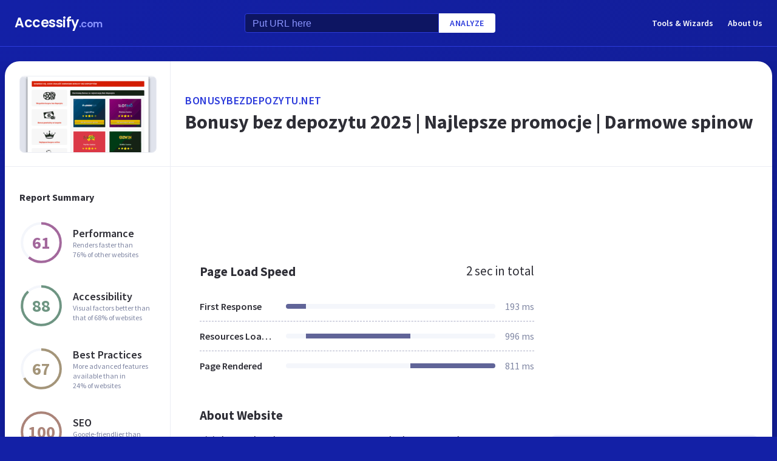

--- FILE ---
content_type: text/html; charset=utf-8
request_url: https://www.accessify.com/b/bonusybezdepozytu.net
body_size: 26469
content:
<!DOCTYPE html>
<html lang="en">
	<head>
		<title>Access bonusybezdepozytu.net. Bonusy bez depozytu 2025 | Najlepsze promocje | Darmowe spinow</title>
		<meta name="description" content="Bonusy Bez Depozytu content, pages, accessibility, performance and more." />

		<meta charset="UTF-8">
		<meta http-equiv="Content-Type" content="text/html; charset=utf-8">
		<meta name="google-site-verification" content="k8JMpbfdSIWpekuT648FwAgJv8WS0IUDWEaDbAFEfdM" />
		<meta name="viewport" content="width=device-width, initial-scale=1.0">
		
		<link rel="preconnect" href="https://cdn.accessify.com">
		<link rel="dns-prefetch" href="https://cdn.accessify.com">
		<link rel="preconnect" href="https://pic.accessify.com">
		<link rel="dns-prefetch" href="https://pic.accessify.com">

		<link rel="preload" as="image" href="https://pic.accessify.com/thumbnails/320x245/b/bonusybezdepozytu.net.png">

		<link rel="preconnect" href="https://fonts.googleapis.com" />
		<link rel="preconnect" href="https://fonts.gstatic.com" crossorigin />
		<link
			href="https://fonts.googleapis.com/css2?family=Courier+Prime:wght@400;700&family=Poppins:wght@600&family=Source+Sans+Pro:wght@400;600;700&display=swap"
			rel="stylesheet"
			as="style"
			media="print"
			onload="this.onload=null;this.media='all';"
		/>
		<noscript>
			<link
				href="https://fonts.googleapis.com/css2?family=Courier+Prime:wght@400;700&family=Poppins:wght@600&family=Source+Sans+Pro:wght@400;600;700&display=swap"
				rel="stylesheet"
				as="style"
			/>
		</noscript>

		<meta property="og:site_name" content="Accessify - Web accessibility tools and resources" />
<meta property="og:title" content="Access bonusybezdepozytu.net. Bonusy bez depozytu 2025 | Najlepsze promocje | Darmowe spinow" />
<meta property="og:description" content="Bonusy Bez Depozytu content, pages, accessibility, performance and more." />
<meta property="og:image" content="https://cdn.accessify.com/img/open-graph/accessify.com.png" />
<meta property="og:type" content="website">
<meta property="og:url" content="https://www.accessify.com/b/bonusybezdepozytu.net">
		<link rel="icon" href="https://cdn.accessify.com/img/favicon-32x32.png" sizes="32x32">
<link rel="icon" href="https://cdn.accessify.com/img/favicon-16x16.png" sizes="16x16">
<link rel="shortcut icon" href="https://cdn.accessify.com/img/android-chrome-192x192.png" sizes="192x192">
<link rel="shortcut icon" href="https://cdn.accessify.com/img/android-chrome-512x512.png" sizes="512x512">
<link rel="apple-touch-icon" href="https://cdn.accessify.com/img/apple-touch-icon.png" sizes="180x180">

		<style>
			a,abbr,acronym,address,applet,article,aside,audio,b,big,blockquote,body,canvas,caption,center,cite,code,dd,del,details,dfn,div,dl,dt,em,embed,fieldset,figcaption,figure,footer,form,h1,h2,h3,h4,h5,h6,header,hgroup,html,i,iframe,img,ins,kbd,label,legend,li,mark,menu,nav,object,ol,output,p,pre,q,ruby,s,samp,section,small,span,strike,strong,sub,summary,sup,table,tbody,td,tfoot,th,thead,time,tr,tt,u,ul,var,video{margin:0;padding:0;border:0;font-size:100%;font:inherit;vertical-align:baseline}:focus{outline:0}article,aside,details,figcaption,figure,footer,header,hgroup,menu,nav,section{display:block}body{line-height:1}ol,ul{list-style:none}blockquote,q{quotes:none}blockquote:after,blockquote:before,q:after,q:before{content:"";content:none}table{border-collapse:collapse;border-spacing:0}input[type=search]::-webkit-search-cancel-button,input[type=search]::-webkit-search-decoration,input[type=search]::-webkit-search-results-button,input[type=search]::-webkit-search-results-decoration{-webkit-appearance:none;-moz-appearance:none}input[type=search]{-webkit-appearance:none;-moz-appearance:none;-webkit-box-sizing:content-box;box-sizing:content-box}textarea{overflow:auto;vertical-align:top;resize:vertical}audio,canvas,video{display:inline-block;max-width:100%}audio:not([controls]){display:none;height:0}[hidden]{display:none}html{font-size:100%;-webkit-text-size-adjust:100%;-ms-text-size-adjust:100%}a:focus{outline:0}a:active,a:hover{outline:0}img{border:0;-ms-interpolation-mode:bicubic}figure{margin:0}form{margin:0}fieldset{border:1px solid silver;margin:0 2px;padding:.35em .625em .75em}legend{border:0;padding:0;white-space:normal}button,input,select,textarea{font-size:100%;margin:0;vertical-align:baseline}button,input{line-height:normal}button,select{text-transform:none}button,html input[type=button],input[type=reset],input[type=submit]{-webkit-appearance:button;cursor:pointer}button[disabled],html input[disabled]{cursor:default}input[type=checkbox],input[type=radio]{-webkit-box-sizing:border-box;box-sizing:border-box;padding:0}input[type=search]{-webkit-appearance:textfield;-webkit-box-sizing:content-box;box-sizing:content-box}input[type=search]::-webkit-search-cancel-button,input[type=search]::-webkit-search-decoration{-webkit-appearance:none}button::-moz-focus-inner,input::-moz-focus-inner{border:0;padding:0}textarea{overflow:auto;vertical-align:top}table{border-collapse:collapse;border-spacing:0}button,input,select,textarea{color:#222}::-moz-selection{background:#b3d4fc;text-shadow:none}::selection{background:#b3d4fc;text-shadow:none}img{vertical-align:middle}fieldset{border:0;margin:0;padding:0}textarea{resize:vertical}.chromeframe{margin:.2em 0;background:#ccc;color:#000;padding:.2em 0}body{font-family:"Source Sans Pro",sans-serif;font-size:16px;color:#2e2e36;background-color:#1320a6;background-image:-o-linear-gradient(315deg,#1320a6 0,#0f1560 100%);background-image:linear-gradient(135deg,#1320a6 0,#0f1560 100%);background-repeat:no-repeat;background-size:cover;overflow-x:hidden;margin:0 auto}body.popup-show{overflow:hidden}body.modal-show{overflow:hidden}body.devs{background-color:#332e63;background-image:url(../../assets/img/dev/topBg.jpg),-o-linear-gradient(315deg,#300d46 0,#1e1052 100%);background-image:url(../../assets/img/dev/topBg.jpg),linear-gradient(135deg,#300d46 0,#1e1052 100%);background-size:contain}body.general{background-color:#332e63;background-image:url(../../assets/img/general/topBg.jpg),-o-linear-gradient(315deg,#300d46 0,#1e1052 100%);background-image:url(../../assets/img/general/topBg.jpg),linear-gradient(135deg,#300d46 0,#1e1052 100%);background-size:contain}.container{max-width:1300px;width:100%;-webkit-box-sizing:border-box;box-sizing:border-box;padding:0 16px;margin:0 auto}p{line-height:normal}button{cursor:pointer;padding:0}button:hover{opacity:.8}a{color:#fff;text-decoration:none}a:hover{opacity:.6}input{-webkit-box-sizing:border-box;box-sizing:border-box;padding:0;margin:0}button{border:none}.link{font-size:18px;font-weight:600;letter-spacing:.5px;line-height:24px;color:#2c3bdb;text-transform:uppercase;display:-webkit-box;display:-ms-flexbox;display:flex;-webkit-box-align:center;-ms-flex-align:center;align-items:center}.link__icon{width:24px;fill:#2c3bdb;margin-left:2px}.text_large{font-size:18px;line-height:28px}.hidden{height:0;width:0;position:absolute;opacity:0}.title{font-weight:700;letter-spacing:0}.title_white{color:#fff}.title_large{font-size:32px;line-height:1.25}.title_middle{font-size:21px;line-height:1.3}.title_normal{font-size:18px;line-height:1.3}.title_semibold{font-weight:600}.title_small{font-size:16px;line-height:1.5}.cirlce-chart{width:72px;height:72px;position:relative;background-size:contain}.cirlce-chart__value{font-size:28px;font-weight:700;position:absolute;top:50%;left:50%;-webkit-transform:translate(-50%,-50%);-ms-transform:translate(-50%,-50%);transform:translate(-50%,-50%)}.cirlce-chart__svg{position:absolute;top:0;right:0;bottom:0;left:0;height:100%;width:100%}.cirlce-chart__svg_large{top:-3px;left:-3px;right:-3px;bottom:-3px;width:calc(100% + 6px);height:calc(100% + 6px)}.cirlce-chart_small-orchid .cirlce-chart__value{color:#a3689c}.cirlce-chart_small-green .cirlce-chart__value{color:#6e9582}.cirlce-chart_small-red .cirlce-chart__value{color:#d96141}.cirlce-chart_large-green-light .cirlce-chart__value{color:#19a160}.cirlce-chart_small-green-light .cirlce-chart__value{color:#19a160}.cirlce-chart_small-yellow .cirlce-chart__value{color:#da981a}.cirlce-chart_small-brown-yellow .cirlce-chart__value{color:#a49579}.cirlce-chart_small-brown-red .cirlce-chart__value{color:#ab8479}.cirlce-chart_large-violet .cirlce-chart__value{color:#6915a4}.cirlce-chart_large-yellow .cirlce-chart__value{color:#a96f00}.cirlce-chart_large-blue .cirlce-chart__value{color:#2c3bdb}.card{border-radius:8px;background-color:#ecedff;padding:20px 24px}.card__title{font-weight:700;font-size:18px;line-height:24px;margin-bottom:20px}.card__title_large{font-size:21px;line-height:28px;margin-bottom:16px}.card__title_small{font-size:18px;line-height:24px}.card__text_large{color:#424248;line-height:24px}.card__text_small{color:#7f86a3;font-size:12px;line-height:20px}.card__chart-container{display:-webkit-box;display:-ms-flexbox;display:flex;-webkit-box-align:center;-ms-flex-align:center;align-items:center;-webkit-box-pack:justify;-ms-flex-pack:justify;justify-content:space-between;margin-bottom:12px}.card__chart-container .cirlce-chart{width:96px;height:96px;-ms-flex-negative:0;flex-shrink:0;background-color:#fff;border-radius:50%}.card__chart-container .card-chart-value{color:#424248;font-size:18px;letter-spacing:0;line-height:24px;margin-left:10px}.card__list{margin-bottom:13px}.card__list-item{display:-webkit-box;display:-ms-flexbox;display:flex;-webkit-box-align:center;-ms-flex-align:center;align-items:center;-webkit-box-pack:justify;-ms-flex-pack:justify;justify-content:space-between;border-bottom:1px dashed #aeb0c7;padding:8px 0}.card__list-item:last-child{border:none}.card__list-item-title{color:#424248;font-weight:600;line-height:24px;white-space:nowrap;overflow:hidden;-o-text-overflow:ellipsis;text-overflow:ellipsis;padding-right:10px}.card__list-item-value{color:#424248;line-height:24px;-ms-flex-negative:0;flex-shrink:0}.card__link{color:#2c3bdb;font-family:"Source Sans Pro",sans-serif;font-weight:600;font-size:14px;letter-spacing:.5px;line-height:24px;text-transform:uppercase}.chart_blur{position:relative}.chart_blur::after{content:"";position:absolute;left:0;bottom:0;width:100%;height:144px;background-image:-webkit-gradient(linear,left bottom,left top,from(white),to(rgba(255,255,255,0)));background-image:-o-linear-gradient(bottom,#fff,rgba(255,255,255,0));background-image:linear-gradient(to top,#fff,rgba(255,255,255,0))}.chart__header{display:-webkit-box;display:-ms-flexbox;display:flex;-webkit-box-align:center;-ms-flex-align:center;align-items:center;-webkit-box-pack:justify;-ms-flex-pack:justify;justify-content:space-between;margin-bottom:20px}.chart__total{color:#2e2e36;font-size:21px;line-height:28px}.chart__container_large .chart__description-name,.chart__container_large .chart__item-title{width:230px;padding-right:20px;-webkit-box-sizing:border-box;box-sizing:border-box}.chart__container_large .chart__item-value{width:67px}.chart__container_large .chart__item-result{margin-left:0;margin-right:24px}.chart__description{text-transform:uppercase;display:-webkit-box;display:-ms-flexbox;display:flex;-webkit-box-align:center;-ms-flex-align:center;align-items:center;border-bottom:1px solid #aeb0c7;padding:16px 0}.chart__description-text{font-family:"Source Sans Pro",sans-serif;font-weight:600;font-size:14px;color:#7f86a3;line-height:16px;letter-spacing:.5px}.chart__description-value,.chart__item-value{-webkit-box-flex:1;-ms-flex-positive:1;flex-grow:1}.chart__description-score,.chart__item-score{-ms-flex-negative:0;flex-shrink:0;width:56px;margin-left:6px}.chart__description-weighting,.chart__item-weighting{-ms-flex-negative:0;flex-shrink:0;width:75px;margin-left:32px}.chart__item-score,.chart__item-weighting{color:#7f86a3;display:-webkit-box;display:-ms-flexbox;display:flex;-webkit-box-align:center;-ms-flex-align:center;align-items:center;-webkit-box-pack:end;-ms-flex-pack:end;justify-content:flex-end}.chart__item{display:-webkit-box;display:-ms-flexbox;display:flex;-webkit-box-pack:justify;-ms-flex-pack:justify;justify-content:space-between;-webkit-box-align:center;-ms-flex-align:center;align-items:center;border-bottom:1px dashed #aeb0c7;padding:12px 0}.chart__item:last-child{border:none}.chart__item-title{width:126px;-ms-flex-negative:0;flex-shrink:0;white-space:nowrap;overflow:hidden;-o-text-overflow:ellipsis;text-overflow:ellipsis}.chart__item-value-title{display:none}.chart__item-result{height:8px;border-radius:4px;width:100%;background-color:#f4f6fb;position:relative;overflow:hidden;margin:0 16px}.chart__item-result-score{position:absolute;top:0;width:50%;height:100%;background-color:#606498}.chart__item-result-score_green{background-color:#29e28a}.chart__item-result-score_violet{background-color:#9828e7}.chart__item-result-score_yellow{background-color:#ffc24d}.chart__item-result-score_blue{background-color:#4353ff}.chart__item-result-score_red{background-color:#ff3c92}.chart__item-result-score_1{width:20%;left:0}.chart__item-result-score_2{width:20%;left:20%}.chart__item-result-score_3{width:20%;left:40%}.chart__item-result-score_4{width:20%;left:60%}.chart__item-value{color:#7f86a3;line-height:24px;-ms-flex-negative:0;flex-shrink:0}.chart__item-value_width{width:56px;display:-webkit-box;display:-ms-flexbox;display:flex;-webkit-box-pack:end;-ms-flex-pack:end;justify-content:flex-end;white-space:nowrap;overflow:hidden;-o-text-overflow:ellipsis;text-overflow:ellipsis}.chart__item-tooltip{position:absolute;left:21px;top:-64px;height:48px;width:310px;border-radius:4px;background-color:#fff;-webkit-box-shadow:0 8px 12px -4px rgba(3,8,56,.18),0 0 12px 0 rgba(3,8,56,.1);box-shadow:0 8px 12px -4px rgba(3,8,56,.18),0 0 12px 0 rgba(3,8,56,.1);padding:8px;-webkit-box-sizing:border-box;box-sizing:border-box;display:none}.chart__item-tooltip-values{display:-webkit-box;display:-ms-flexbox;display:flex;-webkit-box-align:center;-ms-flex-align:center;align-items:center}.chart__item-tooltip-value{color:#424248;font-size:14px;margin-right:8px}.chart__item-tooltip-value span{font-weight:600}.chart__item-tooltip-link p{color:#8b8eae;font-size:14px;overflow:hidden;white-space:nowrap;-o-text-overflow:ellipsis;text-overflow:ellipsis}.chart__list{display:-webkit-box;display:-ms-flexbox;display:flex;padding-top:14px;padding-left:212px}.chart__list-item{font-family:"Source Sans Pro",sans-serif;font-weight:600;color:#424248;font-size:14px;letter-spacing:0;line-height:20px;position:relative;padding-left:16px;margin-right:28px}.chart__list-item_green::after{background-color:#29e28a}.chart__list-item_violet::after{background-color:#9828e7}.chart__list-item_yellow::after{background-color:#ffc24d}.chart__list-item_blue::after{background-color:#4353ff}.chart__list-item::after{content:"";display:block;position:absolute;top:50%;left:0;-webkit-transform:translateY(-50%);-ms-transform:translateY(-50%);transform:translateY(-50%);width:12px;height:12px;border-radius:50%}.chart__list-item:last-child{margin-right:0}.impact{display:-webkit-box;display:-ms-flexbox;display:flex;-webkit-box-align:start;-ms-flex-align:start;align-items:flex-start;margin-bottom:16px}.impact:last-child{margin-bottom:0}.impact__header{display:-webkit-box;display:-ms-flexbox;display:flex;-webkit-box-align:center;-ms-flex-align:center;align-items:center;border-bottom:1px solid #aeb0c7;height:61px}.impact__header-name{font-family:"Source Sans Pro",sans-serif;font-weight:600;color:#2e2e36;font-size:18px;line-height:24px;width:310px;-webkit-box-sizing:border-box;box-sizing:border-box;padding-right:16px}.impact__header-issue,.impact__header-value{color:#7f86a3;font-family:"Source Sans Pro",sans-serif;font-weight:600;font-size:14px;letter-spacing:.5px;line-height:16px;text-transform:uppercase}.impact__header-value{text-align:center;width:74px;margin-right:24px}.impact__header-issue{-webkit-box-flex:1;-ms-flex-positive:1;flex-grow:1}.impact__body{display:-webkit-box;display:-ms-flexbox;display:flex;-webkit-box-orient:vertical;-webkit-box-direction:normal;-ms-flex-direction:column;flex-direction:column}.impact__body_value{-webkit-box-flex:1;-ms-flex-positive:1;flex-grow:1}.impact__description-container{width:310px;-webkit-box-sizing:border-box;box-sizing:border-box;-ms-flex-negative:0;flex-shrink:0;padding-top:20px;padding-right:16px}.impact__description{color:#7f86a3;font-size:14px;letter-spacing:0;line-height:20px}.impact__content{-webkit-box-flex:1;-ms-flex-positive:1;flex-grow:1}.impact__item{border-bottom:1px dashed #aeb0c7;display:-webkit-box;display:-ms-flexbox;display:flex;-webkit-box-align:center;-ms-flex-align:center;align-items:center;padding-top:12px;padding-bottom:12px}.impact__item:last-child{border:none}.impact__item-value{font-family:"Source Sans Pro",sans-serif;font-weight:600;color:#fff;font-size:14px;letter-spacing:0;line-height:20px;height:24px;width:74px;border-radius:12px;display:-webkit-box;display:-ms-flexbox;display:flex;-webkit-box-align:center;-ms-flex-align:center;align-items:center;-webkit-box-pack:center;-ms-flex-pack:center;justify-content:center;margin-right:24px}.impact__item-value_red{background-color:#c8226b}.impact__item-value_yellow{background-color:#da981a}.impact__item-value_green{background-color:#19a160}.impact__item-issue{-webkit-box-flex:1;-ms-flex-positive:1;flex-grow:1}#accessify-badge{font-family:Ubuntu,sans-serif!important;font-weight:500!important;color:#fff!important;width:150px!important;height:140px!important;text-align:center!important;display:-webkit-box!important;display:-ms-flexbox!important;display:flex!important;-webkit-box-orient:vertical!important;-webkit-box-direction:normal!important;-ms-flex-direction:column!important;flex-direction:column!important;-webkit-box-align:center!important;-ms-flex-align:center!important;align-items:center!important;position:relative!important;background-size:contain!important;background-repeat:no-repeat!important;background-position:top center!important;background-image:url("data:image/svg+xml,%3Csvg xmlns='http://www.w3.org/2000/svg' viewBox='0 0 149.95 136.21'%3E%3ClinearGradient id='SVGID_1_' gradientUnits='userSpaceOnUse' x1='0' y1='68.1052' x2='149.9544' y2='68.1052'%3E%3Cstop offset='0' style='stop-color:%23F33E99'/%3E%3Cstop offset='1' style='stop-color:%234653FD'/%3E%3C/linearGradient%3E%3Cpath fill='url(%23SVGID_1_)' d='M149.95,64.03h-12.97V18.09h-5v45.94H18.03l0-55.16h-3.2l0,0h3.2c0-2.14,1.74-3.88,3.88-3.88h97.01V0H21.91 c-3.86,0-7.14,2.47-8.36,5.92L0.03,19.44l2.12,2.12l10.88-10.88l0,9.68l-13,13l2.12,2.12L13.03,24.6l0,9.85l-13,13l2.12,2.12 l10.88-10.88l0,12.34l-13,13H0v16h11.36L0.03,91.37l2.12,2.12l10.88-10.88v9.9l-13,13l2.12,2.12l10.88-10.88v9.63l-13,13l2.12,2.12 l10.88-10.88v3.67c0,1.92,0.62,3.7,1.67,5.16L0.07,134.08l2.12,2.12l14.63-14.63c1.44,1.01,3.19,1.61,5.08,1.61h3.99l-10.91,10.91 l2.12,2.12l13.03-13.03h9.74l-10.91,10.91l2.12,2.12l13.03-13.03h10.6l-10.91,10.91l2.12,2.12l13.03-13.03h9.93l-10.91,10.91 l2.12,2.12l13.03-13.03h10.7l-10.91,10.91l2.12,2.12l13.03-13.03h9.72L86.9,134.09l2.12,2.12l13.03-13.03h9.79l-10.91,10.91 l2.12,2.12l13.03-13.03h10.71l-10.91,10.91l2.12,2.12l13.9-13.9c3-1.43,5.08-4.48,5.08-8.01V80.03h12.97V64.03z M13.03,55.27v8.76 H4.27L13.03,55.27z M131.98,114.3c0,2.14-1.74,3.88-3.88,3.88H21.91c-2.14,0-3.88-1.74-3.88-3.88l0-34.27h113.95V114.3z'/%3E%3Cg%3E%3Crect x='123.91' fill='%23F33E99' width='13.06' height='5'/%3E%3Crect x='131.98' y='0' fill='%23F33E99' width='5' height='13.07'/%3E%3C/g%3E%3C/svg%3E%0A");-webkit-box-sizing:border-box!important;box-sizing:border-box!important;padding:12px 24px 0!important}#accessify-badge p{margin:0!important}#accessify-badge .accessify-badge__header{position:relative!important;z-index:10!important;padding:0!important}#accessify-badge .accessify-badge__header-text{font-size:14px!important;font-weight:700!important;color:#f33e99!important;background:#f33e99!important;background-image:-webkit-gradient(linear,left top,right top,color-stop(0,#f33e99),to(#4653fd))!important;background-image:-o-linear-gradient(left,#f33e99 0,#4653fd 100%)!important;background-image:linear-gradient(90deg,#f33e99 0,#4653fd 100%)!important;background-size:100%!important;-webkit-background-clip:text!important;-moz-background-clip:text!important;-webkit-text-fill-color:transparent!important;-moz-text-fill-color:transparent!important;text-transform:uppercase!important;text-align:left!important;line-height:16px!important;float:none!important;padding:0!important;position:relative!important;left:1px!important;letter-spacing:-.2px!important;margin:0!important;margin-bottom:3px!important}#accessify-badge .accessify-badge__tag{height:16px!important;width:calc(100% + 26px)!important;display:-webkit-box!important;display:-ms-flexbox!important;display:flex!important;-webkit-box-align:center!important;-ms-flex-align:center!important;align-items:center!important;position:relative!important;z-index:10!important;-ms-flex-negative:0!important;flex-shrink:0!important;padding:0 2px!important}#accessify-badge .accessify-badge__tag-text{font-size:10px!important;font-weight:500!important;color:#fff!important;cursor:pointer!important;white-space:nowrap!important;overflow:hidden!important;width:100%!important;float:none!important;-o-text-overflow:ellipsis!important;text-overflow:ellipsis!important;line-height:initial!important;text-decoration:none!important;padding:0 0!important}#accessify-badge .accessify-badge__footer{position:relative!important;z-index:10!important;width:100%!important;display:-webkit-box!important;display:-ms-flexbox!important;display:flex!important;-webkit-box-pack:end!important;-ms-flex-pack:end!important;justify-content:flex-end!important;padding-top:8px!important}#accessify-badge .accessify-badge__footer-text{font-size:11px!important;font-weight:500!important;color:#323232!important;line-height:1!important;float:none!important;text-align:right!important;max-width:80%!important;padding:0!important;margin:0!important}#accessify-badge .accessify-badge__footer-link{font-size:11px!important;cursor:pointer!important;color:#4653fd!important;text-decoration:underline!important;line-height:initial!important;display:inline-block!important;float:none!important}#accessify-badge .accessify-badge__date{font-size:11px!important;font-weight:500!important;color:#323232!important;-webkit-box-flex:1!important;-ms-flex-positive:1!important;flex-grow:1!important;display:-webkit-box!important;display:-ms-flexbox!important;display:flex!important;-webkit-box-align:end!important;-ms-flex-align:end!important;align-items:flex-end!important;line-height:1!important;text-align:center!important;float:none!important;position:absolute!important;bottom:36px!important;left:18px!important;-webkit-transform:rotate(-90deg)!important;-ms-transform:rotate(-90deg)!important;transform:rotate(-90deg)!important;letter-spacing:-.5px!important}.header{border-bottom:1px solid #2c3bdb;padding-top:16px;padding-bottom:16px;margin-bottom:24px}.header_mob{position:fixed;top:0;right:0;bottom:0;left:0;background-color:rgba(10,10,10,.8);z-index:15}.header_mob+.wrapper{padding-top:64px}.header__links{display:-webkit-box;display:-ms-flexbox;display:flex;-webkit-box-align:center;-ms-flex-align:center;align-items:center}.header__link{font-family:"Source Sans Pro",sans-serif;font-weight:600;font-size:14px;line-height:2;margin-left:24px}.header__container{display:-webkit-box;display:-ms-flexbox;display:flex;-webkit-box-pack:justify;-ms-flex-pack:justify;justify-content:space-between;-webkit-box-align:center;-ms-flex-align:center;align-items:center}.header .container{padding-left:24px;padding-right:24px}.logo{font-family:Poppins,sans-serif;font-weight:600;font-size:22px;line-height:2;letter-spacing:-.5px}.logo__extension{font-size:16px;color:#8a94ff}.search{display:-webkit-box;display:-ms-flexbox;display:flex;-webkit-box-align:center;-ms-flex-align:center;align-items:center}.search__input{color:#8a94ff;line-height:24px;-webkit-box-sizing:border-box;box-sizing:border-box;height:32px;width:320px;background-color:#0d1562;border:1px solid #2c3bdb;border-radius:4px 0 0 4px;padding:6px 12px 5px}.search__input_small{width:254px}.search__input::-webkit-input-placeholder{color:#8a94ff}.search__input::-moz-placeholder{color:#8a94ff}.search__input:-ms-input-placeholder{color:#8a94ff}.search__input::-ms-input-placeholder{color:#8a94ff}.search__input::placeholder{color:#8a94ff}.search__btn{font-family:"Source Sans Pro",sans-serif;font-size:14px;font-weight:600;color:#2c3bdb;text-transform:uppercase;letter-spacing:.5px;height:32px;background-color:#fff;border-radius:0 4px 4px 0;padding:0 18px}.wrapper{overflow:hidden;padding:0 8px}.wrapper__container{display:-webkit-box;display:-ms-flexbox;display:flex;border-radius:24px;background-color:#fff;-webkit-box-shadow:0 16px 24px -8px rgba(3,8,56,.23),0 0 24px 0 rgba(3,8,56,.12);box-shadow:0 16px 24px -8px rgba(3,8,56,.23),0 0 24px 0 rgba(3,8,56,.12);padding:0;margin-bottom:24px}.wrapper__container_column{-webkit-box-orient:vertical;-webkit-box-direction:normal;-ms-flex-direction:column;flex-direction:column}.wrapper__main{-webkit-box-flex:1;-ms-flex-positive:1;flex-grow:1}.wrapper__header-link{font-size:18px;font-weight:600;color:#2c3bdb;text-transform:uppercase;letter-spacing:.5px;line-height:24px;margin-bottom:3px}.wrapper__header{display:-webkit-box;display:-ms-flexbox;display:flex;-webkit-box-pack:justify;-ms-flex-pack:justify;justify-content:space-between;height:104px;width:100%;border-bottom:1px solid #ebedf4;-webkit-box-sizing:border-box;box-sizing:border-box;padding:32px 30px}.wrapper__header-score{display:-webkit-box;display:-ms-flexbox;display:flex;-webkit-box-align:center;-ms-flex-align:center;align-items:center}.wrapper__header-score-value{font-size:24px;letter-spacing:0;line-height:40px;margin-right:16px}.wrapper__sidebar{-ms-flex-negative:0;flex-shrink:0;border-right:1px solid #ebedf4;max-width:272px;width:100%}.wrapper__sidebar-header{height:174px;border-bottom:1px solid #ebedf4;-webkit-box-sizing:border-box;box-sizing:border-box;padding:24px}.wrapper__sidebar-header-img{width:100%;height:100%;border:1px solid #ebedf4;border-radius:8px;-o-object-fit:cover;object-fit:cover;-o-object-position:center;object-position:center}.wrapper__sidebar-info{padding:38px 24px}.wrapper__sidebar-title{margin-bottom:27px}.wrapper__sidebar-item{display:-webkit-box;display:-ms-flexbox;display:flex;-webkit-box-align:center;-ms-flex-align:center;align-items:center;margin-bottom:32px}.wrapper__sidebar-item-content{margin-left:16px}.wrapper__sidebar-item-text{font-size:12px;color:#7f86a3;letter-spacing:0;line-height:16px}.wrapper__block{padding:40px}.wr-summary__container{padding:24px}.wr-summary__content{display:-webkit-box;display:-ms-flexbox;display:flex;margin-top:24px}.wr-summary__content_left{-webkit-box-flex:1;-ms-flex-positive:1;flex-grow:1;margin-right:28px}.wr-summary__content_right{width:340px;-ms-flex-negative:0;flex-shrink:0}.wr-summary__content_right .ad-container{margin-bottom:24px}.wr-summary .wrapper__container{padding:0}.wr-summary .wrapper__header{display:-webkit-box;display:-ms-flexbox;display:flex;-webkit-box-orient:vertical;-webkit-box-direction:normal;-ms-flex-direction:column;flex-direction:column;-webkit-box-pack:center;-ms-flex-pack:center;justify-content:center;height:174px;padding:10px 24px}.wr-summary .wrapper__header .title_large{overflow:hidden;-o-text-overflow:ellipsis;text-overflow:ellipsis;display:-moz-box;display:-webkit-box;-webkit-line-clamp:3;-webkit-box-orient:vertical;line-clamp:3;box-orient:vertical}.wr-summary .wrapper__title{font-size:32px;font-weight:700;letter-spacing:0;line-height:40px}.ad-container{width:100%}.ad-container_small{height:90px}.ad-container_large{height:280px}.ad-container_mob{display:none}.cards-container{display:-webkit-box;display:-ms-flexbox;display:flex;-webkit-box-pack:start;-ms-flex-pack:start;justify-content:flex-start;-webkit-column-gap:1%;-moz-column-gap:1%;column-gap:1%;margin-bottom:50px}.cards-container .card{width:24%;padding:26px 20px;-webkit-box-sizing:border-box;box-sizing:border-box;padding:26px 20px}.block-equal{display:-webkit-box;display:-ms-flexbox;display:flex}.block-equal_part1,.block-equal_part2{width:50%;padding:20px 0 0 0}.block-equal_part1{padding-right:24px}.block-equal_part2{padding-left:24px}.language-block__item{border-bottom:1px dashed #aeb0c7;display:-webkit-box;display:-ms-flexbox;display:flex;-webkit-box-align:center;-ms-flex-align:center;align-items:center;-webkit-box-pack:justify;-ms-flex-pack:justify;justify-content:space-between;padding-top:12px;padding-bottom:12px}.language-block__item:last-child{border:none}.language-block__value{display:-webkit-box;display:-ms-flexbox;display:flex;-webkit-box-align:center;-ms-flex-align:center;align-items:center;-ms-flex-negative:0;flex-shrink:0}.language-block__flag{margin-left:16px}.language-block__flag-image{width:20px}.language-block__code{font-family:"Courier Prime",monospace;font-weight:700;color:#606498;line-height:24px;margin-left:16px}.language-block__title{font-weight:600}.footer{background-color:rgba(10,10,10,.4);padding-top:52px;padding-bottom:66px}.footer .container{padding:0 40px}.footer__top{border-bottom:1px solid #0d1562;padding-bottom:30px}.footer__top .container{display:-webkit-box;display:-ms-flexbox;display:flex}.footer__nav{display:-webkit-box;display:-ms-flexbox;display:flex;-ms-flex-wrap:wrap;flex-wrap:wrap;-webkit-column-gap:24px;-moz-column-gap:24px;column-gap:24px;max-width:400px}.footer__middle{margin-bottom:42px}.footer__middle .container{display:-webkit-box;display:-ms-flexbox;display:flex;-webkit-box-pack:justify;-ms-flex-pack:justify;justify-content:space-between}.footer__middle-content{display:-webkit-box;display:-ms-flexbox;display:flex}.footer__bottom .container{display:-webkit-box;display:-ms-flexbox;display:flex;-webkit-box-align:center;-ms-flex-align:center;align-items:center}.footer__nav-link{font-family:"Source Sans Pro",sans-serif;font-weight:600;color:#8a94ff;line-height:32px}.footer__copyright{color:#4353ff;font-size:14px;line-height:20px;margin-left:24px}.footer .logo{font-size:16px}.footer .logo__extension{font-size:12px}.search-container{margin-left:32px}.search-container__title{margin-bottom:16px}.social-container__title{margin-bottom:16px}.social-container__list{display:-webkit-box;display:-ms-flexbox;display:flex}.social-container__link{display:-webkit-box;display:-ms-flexbox;display:flex;-webkit-box-align:center;-ms-flex-align:center;align-items:center;-webkit-box-pack:center;-ms-flex-pack:center;justify-content:center;width:32px;height:32px;border-radius:50%;margin-right:12px}.social-container__link:last-child{margin-right:0}.social-container__link_blue{background-color:#78cdf0}.social-container__link_red{background-color:#eb5755}.social-container__link_blue-dark{background-color:#537bbd}.social-container__link_grey{background-color:#4c4c4b}.social-container__link_orange{background-color:#f58261}.social-container__icon{fill:#fff;height:16px}.recently-websites{max-width:602px;margin-right:32px}.recently-websites .title{margin-bottom:40px}.recently-websites__list{display:grid;width:100%;grid-template-columns:repeat(3,1fr);grid-auto-flow:row;gap:24px}.recently-websites__link{height:104px;width:184px;border-radius:8px;background-color:#fff;-webkit-box-shadow:0 5px 10px -2px rgba(3,8,56,.12),0 0 14px 0 rgba(3,8,56,.04);box-shadow:0 5px 10px -2px rgba(3,8,56,.12),0 0 14px 0 rgba(3,8,56,.04);overflow:hidden}.recently-websites__screen{width:100%;height:100%;-o-object-fit:cover;object-fit:cover;-o-object-position:top left;object-position:top left}.popular-websites{-webkit-box-flex:1;-ms-flex-positive:1;flex-grow:1}.popular-websites .title{margin-bottom:20px}.popular-websites__lists{display:-webkit-box;display:-ms-flexbox;display:flex;-webkit-column-gap:20px;-moz-column-gap:20px;column-gap:20px}.popular-websites__list{-webkit-box-flex:1;-ms-flex-positive:1;flex-grow:1;width:50%}.popular-websites__item{border-bottom:1px dashed #2c3bdb;padding-top:12px;padding-bottom:12px}.popular-websites__item:last-child{border:none}.popular-websites__link{font-family:"Source Sans Pro",sans-serif;font-weight:600;color:#8a94ff;line-height:24px;white-space:nowrap;overflow:hidden;-o-text-overflow:ellipsis;text-overflow:ellipsis;display:block}.wr-dev{padding:24px 0 48px}.wr-dev__container{position:relative;max-width:968px}.wr-dev__bg{position:absolute;top:50%;left:50%;-webkit-transform:translate(-50%,-50%);-ms-transform:translate(-50%,-50%);transform:translate(-50%,-50%);border-radius:10px;z-index:-5}.award{position:relative;max-width:460px;height:650px;border-radius:32px;background-color:#fff;-webkit-box-shadow:0 8px 12px -4px rgba(3,8,56,.18),0 0 12px 0 rgba(3,8,56,.1);box-shadow:0 8px 12px -4px rgba(3,8,56,.18),0 0 12px 0 rgba(3,8,56,.1);-webkit-box-sizing:border-box;box-sizing:border-box;display:-webkit-box;display:-ms-flexbox;display:flex;-webkit-box-orient:vertical;-webkit-box-direction:normal;-ms-flex-direction:column;flex-direction:column;padding:26px 40px}.award__header{display:-webkit-box;display:-ms-flexbox;display:flex;-webkit-box-orient:vertical;-webkit-box-direction:normal;-ms-flex-direction:column;flex-direction:column}.award__header-text{color:#424248;font-size:18px;line-height:1.6}.award__title{font-family:"Source Sans Pro",sans-serif;font-weight:600;font-size:40px;line-height:1.2;margin-bottom:5px}.award__link{color:#2c3bdb;font-family:"Source Sans Pro",sans-serif;font-weight:600;font-size:24px;overflow:hidden;white-space:nowrap;-o-text-overflow:ellipsis;text-overflow:ellipsis;line-height:1.2;margin-bottom:21px}.award__widget{-webkit-box-flex:1;-ms-flex-positive:1;flex-grow:1;display:-webkit-box;display:-ms-flexbox;display:flex;-webkit-box-align:center;-ms-flex-align:center;align-items:center;-webkit-box-pack:center;-ms-flex-pack:center;justify-content:center}.award__footer{display:-webkit-box;display:-ms-flexbox;display:flex;-webkit-box-orient:vertical;-webkit-box-direction:normal;-ms-flex-direction:column;flex-direction:column}.award__footer-text{color:#424248;font-size:14px;line-height:20px;display:-webkit-box;display:-ms-flexbox;display:flex;-webkit-box-align:center;-ms-flex-align:center;align-items:center;-webkit-box-pack:center;-ms-flex-pack:center;justify-content:center}.award__btn{color:#fffF;font-family:"Source Sans Pro",sans-serif;font-weight:600;font-size:18px;letter-spacing:.5px;line-height:24px;height:48px;width:100%;border-radius:10px;text-transform:uppercase;background-color:#c8226b;margin-bottom:16px}.award__icon-star{width:16px;height:16px;margin-left:5px}.award__badge{display:-webkit-box;display:-ms-flexbox;display:flex;-webkit-box-align:center;-ms-flex-align:center;align-items:center;position:absolute;bottom:10px;left:calc(100% + 28px);width:100%}.award__badge-icon{width:25px;margin-right:12px}.award__badge-text{color:#fff;font-size:18px;line-height:28px;text-transform:capitalize}.award_small{position:absolute;top:33px;right:0;height:396px;width:256px;border-radius:8px;padding:0}.award_small .award__header{display:-webkit-box;display:-ms-flexbox;display:flex;-webkit-box-align:center;-ms-flex-align:center;align-items:center;-webkit-box-pack:center;-ms-flex-pack:center;justify-content:center;height:72px;border-bottom:1px solid #ebedf4;-webkit-box-sizing:border-box;box-sizing:border-box;padding:0 10px}.award_small .award__title{color:#2e2e36;font-size:24px;text-align:center;margin:0}.award_small .award__widget{-webkit-box-orient:vertical;-webkit-box-direction:normal;-ms-flex-direction:column;flex-direction:column;-webkit-box-pack:start;-ms-flex-pack:start;justify-content:flex-start;text-align:center;padding:0 24px;margin:0}.award_small .award__widget h3{color:#424248;font-size:16px;font-weight:700;letter-spacing:0;line-height:20px;margin-bottom:8px}.award_small .award__widget p{color:#424248;font-size:14px;line-height:20px}.award_small #accessify-badge{-webkit-transform:scale(.65);-ms-transform:scale(.65);transform:scale(.65)}.award_small .award__footer{display:-webkit-box;display:-ms-flexbox;display:flex;-webkit-box-align:center;-ms-flex-align:center;align-items:center;-webkit-box-pack:center;-ms-flex-pack:center;justify-content:center;height:72px;border-top:1px solid #ebedf4;-webkit-box-sizing:border-box;box-sizing:border-box;padding:0 10px}.award_small .award__btn{font-size:14px;letter-spacing:.5px;border-radius:6px;height:32px;width:176px;margin:0 auto}.award__container{position:absolute;top:0;left:50%;-webkit-transform:translateX(-50%);-ms-transform:translateX(-50%);transform:translateX(-50%);width:100%}.btn{color:#fff;font-family:"Source Sans Pro",sans-serif;font-weight:600;font-size:14px;letter-spacing:.5px;text-transform:uppercase;height:32px;background-color:#2c3bdb;border-radius:4px;display:-webkit-inline-box;display:-ms-inline-flexbox;display:inline-flex;-webkit-box-align:center;-ms-flex-align:center;align-items:center;-webkit-box-pack:center;-ms-flex-pack:center;justify-content:center;padding:0 20px}.btn-show-popup{position:absolute;left:50%;-webkit-transform:translateX(-50%);-ms-transform:translateX(-50%);transform:translateX(-50%);bottom:56px;white-space:nowrap;z-index:10}.btn-menu{display:none;background:0 0;width:32px;height:32px;position:absolute;right:24px;top:16px;padding:4px}.btn-menu div{position:relative;top:0;height:4px;background-color:#fff;margin-bottom:4px;-webkit-transition:.3s ease;-o-transition:.3s ease;transition:.3s ease;border-radius:1px}.btn-menu div:first-child{-webkit-transform-origin:0;-ms-transform-origin:0;transform-origin:0}.btn-menu div:last-child{margin-bottom:0;-webkit-transform-origin:24px;-ms-transform-origin:24px;transform-origin:24px}.btn-menu div:nth-child(2){right:0;width:24px}.btn-menu_show div{height:8px;margin-bottom:4px;border-radius:2px}.btn-menu_show div:first-child{top:-2px;left:2px;-webkit-transform:rotateZ(45deg);-ms-transform:rotate(45deg);transform:rotateZ(45deg)}.btn-menu_show div:last-child{top:-6px;left:-2px;-webkit-transform:rotateZ(45deg);-ms-transform:rotate(45deg);transform:rotateZ(45deg)}.btn-menu_show div:nth-child(2){width:28px;top:-4px;right:2px;-webkit-transform:rotateZ(-45deg);-ms-transform:rotate(-45deg);transform:rotateZ(-45deg)}.modal-container{background-color:rgba(10,10,10,.8);position:fixed;top:0;left:0;right:0;bottom:0;-webkit-box-align:center;-ms-flex-align:center;align-items:center;-webkit-box-pack:center;-ms-flex-pack:center;justify-content:center;-webkit-box-sizing:border-box;box-sizing:border-box;padding:24px 48px;display:none;z-index:15;overflow:auto}.modal-container_show{display:-webkit-box;display:-ms-flexbox;display:flex}.modal-container_award .modal__body{position:relative;padding:0;padding-left:54px;overflow:hidden}.modal{display:-webkit-box;display:-ms-flexbox;display:flex;-webkit-box-orient:vertical;-webkit-box-direction:normal;-ms-flex-direction:column;flex-direction:column;width:100%;height:100%;position:relative;border:1px solid #ebedf4;border-radius:8px;background-color:#fff;-webkit-box-shadow:0 8px 12px -4px rgba(3,8,56,.18),0 0 12px 0 rgba(3,8,56,.1);box-shadow:0 8px 12px -4px rgba(3,8,56,.18),0 0 12px 0 rgba(3,8,56,.1)}.modal__header{display:-webkit-box;display:-ms-flexbox;display:flex;-webkit-box-align:center;-ms-flex-align:center;align-items:center;-webkit-box-pack:justify;-ms-flex-pack:justify;justify-content:space-between;-webkit-box-shadow:0 3px 5px -2px rgba(3,8,56,.04),0 0 8px 0 rgba(3,8,56,.04);box-shadow:0 3px 5px -2px rgba(3,8,56,.04),0 0 8px 0 rgba(3,8,56,.04);padding:20px 24px}.modal__header .title{font-size:21px}.modal__subheader{-webkit-box-shadow:0 3px 5px -2px rgba(3,8,56,.04),0 0 8px 0 rgba(3,8,56,.04);box-shadow:0 3px 5px -2px rgba(3,8,56,.04),0 0 8px 0 rgba(3,8,56,.04);padding:14px 24px;display:-webkit-box;display:-ms-flexbox;display:flex;-webkit-box-align:center;-ms-flex-align:center;align-items:center;-webkit-box-pack:justify;-ms-flex-pack:justify;justify-content:space-between;position:relative;z-index:1}.modal__subheader .modal__title{color:#343434;font-size:18px;font-weight:600;line-height:23px}.modal__subheader p{color:#7e8ba4;font-size:14px;line-height:18px}.modal__btn-close{background:0 0;width:32px;height:32px;padding:4px}.modal__btn-close div{position:relative;top:0;height:8px;background-color:#424248;margin-bottom:4px;border-radius:2px}.modal__btn-close div:first-child{top:-2px;left:2px;-webkit-transform:rotateZ(45deg);-ms-transform:rotate(45deg);transform:rotateZ(45deg);-webkit-transform-origin:0;-ms-transform-origin:0;transform-origin:0}.modal__btn-close div:last-child{top:-6px;left:-2px;margin-bottom:0;-webkit-transform:rotateZ(45deg);-ms-transform:rotate(45deg);transform:rotateZ(45deg);-webkit-transform-origin:24px;-ms-transform-origin:24px;transform-origin:24px}.modal__btn-close div:nth-child(2){top:-4px;right:2px;width:28px;-webkit-transform:rotateZ(-45deg);-ms-transform:rotate(-45deg);transform:rotateZ(-45deg)}.modal__content{overflow:auto;height:100%;padding-left:24px;padding-right:24px}.modal__badges{display:-webkit-box;display:-ms-flexbox;display:flex;-webkit-box-pack:end;-ms-flex-pack:end;justify-content:flex-end;-webkit-box-align:center;-ms-flex-align:center;align-items:center;position:relative;-webkit-box-flex:1;-ms-flex-positive:1;flex-grow:1;height:234px;-webkit-box-sizing:border-box;box-sizing:border-box;padding-top:16px;padding-bottom:16px;padding-left:24px}.modal__badges_light{background-color:#fbfcff}.modal__badges_light .active{border:2px solid #109253;border-radius:12px}.modal__badges_light .active svg{fill:#109253;display:block;width:24px;position:absolute;top:6px;left:6px}.modal__badges_dark{background-color:#202025}.modal__badges_dark .active{border:2px solid #70ba96;border-radius:12px}.modal__badges_dark .active svg{fill:#70ba96;display:block;width:24px;position:absolute;top:6px;left:6px}.modal__badge{margin:0 4px}.modal__badge button{position:relative;width:196px;height:196px;background:0 0;padding:16px;-webkit-box-sizing:border-box;box-sizing:border-box}.modal__badge img{width:100%}.modal__badge svg{display:none}.modal-container_award,.modal-container_claim{-webkit-box-align:start;-ms-flex-align:start;align-items:flex-start}.modal-container_award .modal,.modal-container_claim .modal{height:680px;max-width:890px;border:none;top:50%;-webkit-transform:translateY(-50%);-ms-transform:translateY(-50%);transform:translateY(-50%)}.modal-container_instructions{-webkit-box-align:start;-ms-flex-align:start;align-items:flex-start}.modal-container_instructions .modal{height:auto;width:530px}.modal-container_instructions .modal__body{-webkit-box-orient:vertical;-webkit-box-direction:normal;-ms-flex-direction:column;flex-direction:column;padding-top:16px;padding-bottom:16px}.modal-container_instructions .modal__body p:last-child{margin-bottom:0}.modal__footer{display:-webkit-box;display:-ms-flexbox;display:flex;padding:20px 24px}.modal__footer-btn{font-size:18px;font-weight:600;letter-spacing:.5px;height:48px;display:-webkit-box;display:-ms-flexbox;display:flex;-webkit-box-align:center;-ms-flex-align:center;align-items:center;-webkit-box-pack:center;-ms-flex-pack:center;justify-content:center;text-transform:uppercase;border-radius:10px}.modal__footer-btn_red{color:#fff;width:160px;background-color:#c8226b}.modal__footer-btn_empty{color:#606498;background:0 0;padding:0 10px;margin-left:8px}.modal__body{display:-webkit-box;display:-ms-flexbox;display:flex;-webkit-box-flex:1;-ms-flex-positive:1;flex-grow:1;padding:32px 24px}.modal__body h3{color:#424248;font-size:18px;font-weight:700;line-height:24px;margin-bottom:8px}.modal__body p{color:#424248;font-size:16px;line-height:24px;margin-bottom:24px}.modal__body a{color:#c8226b}.modal__body textarea{font-family:"Courier Prime",monospace;color:#343434;font-size:14px;line-height:20px;border:1px solid #e8e9f8;border-radius:12px;resize:none;-ms-flex-negative:0;flex-shrink:0;width:100%;max-width:510px;padding-top:24px;padding-bottom:24px;padding-left:24px;margin-left:24px;white-space:nowrap}.modal__body .modal__badge-title{font-size:12px;font-weight:600;letter-spacing:.5px;position:absolute;top:50%;-webkit-transform:translateY(-50%) rotate(-90deg);-ms-transform:translateY(-50%) rotate(-90deg);transform:translateY(-50%) rotate(-90deg);width:234px;left:-90px;height:55px;display:-webkit-box;display:-ms-flexbox;display:flex;-webkit-box-align:center;-ms-flex-align:center;align-items:center;-webkit-box-pack:center;-ms-flex-pack:center;justify-content:center}.modal__body_light .modal__badge-title{color:#7e8ba4;background-color:#fbfcff}.modal__body_dark .modal__badge-title{color:#8d8d8d;background-color:#202025}.modal__body-badge{width:96px;height:96px;-webkit-box-shadow:0 3px 5px -2px rgba(3,8,56,.04),0 0 8px 0 rgba(3,8,56,.04);box-shadow:0 3px 5px -2px rgba(3,8,56,.04),0 0 8px 0 rgba(3,8,56,.04);border-radius:6px;display:-webkit-box;display:-ms-flexbox;display:flex;-webkit-box-align:center;-ms-flex-align:center;align-items:center;-webkit-box-pack:center;-ms-flex-pack:center;justify-content:center;margin-bottom:34px}.modal__body-badge img{width:90%}.modal__body-message{border:1px solid #aeb0c7;border-radius:12px;background-color:#fbfcff;height:140px;overflow:auto;-webkit-box-sizing:border-box;box-sizing:border-box;padding:12px 16px}.modal .chart__item-result{cursor:pointer}.modal .chart__item-result:hover .chart__item-result-score{background-color:#2c3060}.modal .chart__item-result:hover .chart__item-result-score_red{background-color:#cb085a}.modal .chart__item-result:hover .chart__item-tooltip{display:block}.modal .chart__item:first-child .chart__item-tooltip{top:20px;z-index:20}.report{position:relative;background-color:rgba(0,0,0,.2)}.report__container{padding-right:256px;padding-left:32px}.report__header{border-bottom:1px solid rgba(255,255,255,.05);padding-top:30px;padding-bottom:34px}.report__header .container{display:-webkit-box;display:-ms-flexbox;display:flex;-webkit-box-align:center;-ms-flex-align:center;align-items:center;-webkit-box-pack:justify;-ms-flex-pack:justify;justify-content:space-between}.report__header .title{color:#fff}.report__body{height:252px}.report__body .container{height:100%;display:-webkit-box;display:-ms-flexbox;display:flex;-webkit-box-align:center;-ms-flex-align:center;align-items:center}.report__body .wrapper__sidebar-list{display:-webkit-box;display:-ms-flexbox;display:flex;-webkit-box-align:center;-ms-flex-align:center;align-items:center;-webkit-box-pack:justify;-ms-flex-pack:justify;justify-content:space-between;width:100%;padding-right:32px}.report__body .wrapper__sidebar-item{-webkit-box-orient:vertical;-webkit-box-direction:normal;-ms-flex-direction:column;flex-direction:column;width:24%;margin:0}.report__body .cirlce-chart{width:88px;height:88px;margin-bottom:16px}.report__body .wrapper__sidebar-item-content{margin:0}.report__body .title_normal{color:#fff;font-size:24px;font-weight:600;line-height:24px;text-align:center;margin-bottom:10px}.report__body .wrapper__sidebar-item-text{opacity:.5;color:#fff;font-size:16px;line-height:24px;text-align:center}.report__footer{border-top:1px solid rgba(255,255,255,.05);padding-top:31px;padding-bottom:33px}.report__footer .container{display:-webkit-box;display:-ms-flexbox;display:flex;-webkit-box-align:center;-ms-flex-align:center;align-items:center;-webkit-box-pack:justify;-ms-flex-pack:justify;justify-content:space-between}.report__footer-title{color:#e29ad9;font-size:24px;font-weight:700;letter-spacing:-.3px;line-height:40px}.report__footer-rate{position:relative;margin-right:46px}.report__footer-stars{display:-webkit-box;display:-ms-flexbox;display:flex}.report__footer-star{width:30px;margin-left:4px;margin-right:4px}.report__footer-rate-text{font-size:12px;color:#fff;opacity:.5;position:absolute;bottom:-20px;left:0;width:100%;text-align:center}.time-container{display:-webkit-box;display:-ms-flexbox;display:flex;-webkit-box-align:center;-ms-flex-align:center;align-items:center;padding-right:32px}.time-container h4{opacity:.5;color:#fff;font-size:18px;font-weight:600;line-height:40px}.time{display:-webkit-box;display:-ms-flexbox;display:flex;-webkit-box-align:center;-ms-flex-align:center;align-items:center}.time__block{position:relative;margin-left:14px}.time__value{display:-webkit-box;display:-ms-flexbox;display:flex}.time__value-left,.time__value-right{display:-webkit-box;display:-ms-flexbox;display:flex;-webkit-box-align:center;-ms-flex-align:center;align-items:center;-webkit-box-pack:center;-ms-flex-pack:center;justify-content:center;color:#e29ad9;font-size:18px;font-weight:600;height:36px;width:24px;border-radius:2px;background-color:rgba(0,0,0,.5);margin-left:1px;margin-right:1px}.time__value-name{opacity:.5;color:#fff;font-size:12px;line-height:15px;text-align:center;position:absolute;bottom:-19px;left:50%;-webkit-transform:translateX(-50%);-ms-transform:translateX(-50%);transform:translateX(-50%);margin-top:4px}.award-label{height:160px;margin-bottom:24px;display:-webkit-box;display:-ms-flexbox;display:flex;-webkit-box-align:center;-ms-flex-align:center;align-items:center;position:relative;padding:0}.award-label .container{display:-webkit-box;display:-ms-flexbox;display:flex;-webkit-box-align:center;-ms-flex-align:center;align-items:center;-webkit-box-pack:justify;-ms-flex-pack:justify;justify-content:space-between;background-repeat:no-repeat;background-position:center left;background-size:contain;position:relative;padding-top:24px;padding-bottom:24px}.award-label .container_absolute{width:100%;position:absolute;top:0;left:0;right:0;margin:0 auto;background:0 0!important;padding:0}.award-label__content{width:100%}.award-label__text{display:-webkit-box;display:-ms-flexbox;display:flex;-webkit-box-align:baseline;-ms-flex-align:baseline;align-items:baseline;-webkit-box-flex:1;-ms-flex-positive:1;flex-grow:1;padding-right:240px}.award-label__title{font-size:24px;font-weight:700;-ms-flex-negative:0;flex-shrink:0;line-height:40px;margin-right:16px}.award-label__subtitle{font-size:18px;line-height:28px}.award-label__info{display:-webkit-box;display:-ms-flexbox;display:flex;-webkit-box-align:center;-ms-flex-align:center;align-items:center;-ms-flex-negative:0;flex-shrink:0}.award-label__badge{display:-webkit-box;display:-ms-flexbox;display:flex;-webkit-box-align:center;-ms-flex-align:center;align-items:center;-webkit-box-pack:center;-ms-flex-pack:center;justify-content:center;height:160px;width:160px;border-radius:50%;background-color:#fff;-webkit-box-shadow:0 5px 10px -2px rgba(3,8,56,.12),0 0 14px 0 rgba(3,8,56,.04);box-shadow:0 5px 10px -2px rgba(3,8,56,.12),0 0 14px 0 rgba(3,8,56,.04);position:absolute;top:0;right:256px;margin-right:0}.award-label #accessify-badge{-webkit-transform:scale(.65);-ms-transform:scale(.65);transform:scale(.65)}.award-label__btn{display:-webkit-box;display:-ms-flexbox;display:flex;-webkit-box-align:center;-ms-flex-align:center;align-items:center;-webkit-box-pack:center;-ms-flex-pack:center;justify-content:center;text-transform:uppercase;color:#fff;font-size:14px;font-weight:600;letter-spacing:.5px;height:32px;width:176px;border-radius:4px}.award-label_blue .container{background-image:url(../../assets/img/stars-blue.png)}.award-label_blue .award-label__content{background-color:#4353ff}.award-label_blue .award-label__title{color:#0d1562}.award-label_blue .award-label__subtitle{color:#0d1562}.award-label_blue .award-label__btn{background-color:#16229e}.award-label_pink .container{background-image:url(../../assets/img/stars-pink.png)}.award-label_pink .award-label__content{background-color:#ff3c92}.award-label_pink .award-label__title{color:#47001f}.award-label_pink .award-label__subtitle{color:#47001f}.award-label_pink .award-label__btn{background-color:#7e0a3d}.preview-image{display:none}.wr-general__container{border-radius:16px;background:-webkit-gradient(linear,left top,left bottom,from(rgba(253,253,255,.05)),to(rgba(250,249,254,.05)));background:-o-linear-gradient(top,rgba(253,253,255,.05) 0,rgba(250,249,254,.05) 100%);background:linear-gradient(180deg,rgba(253,253,255,.05) 0,rgba(250,249,254,.05) 100%)}.wr-general .report__footer{display:-webkit-box;display:-ms-flexbox;display:flex;-webkit-box-orient:vertical;-webkit-box-direction:reverse;-ms-flex-direction:column-reverse;flex-direction:column-reverse;-webkit-box-align:end;-ms-flex-align:end;align-items:flex-end;-webkit-box-pack:start;-ms-flex-pack:start;justify-content:flex-start;-ms-flex-item-align:normal;align-self:normal;border:none;padding:0}.wr-general .report__footer-rate{margin:0}.wr-general .report__footer-title{color:#ffe6b5}.wr-general .report__footer-star{width:22px;margin-right:3px;margin-left:3px}.general__header{display:-webkit-box;display:-ms-flexbox;display:flex;-webkit-box-align:center;-ms-flex-align:center;align-items:center;-webkit-box-pack:justify;-ms-flex-pack:justify;justify-content:space-between;padding:34px 32px 30px}.general__header-title{font-size:40px;color:#fff;font-weight:700;line-height:48px}.general__header-subtitle{color:#e29ad9;font-size:24px;font-weight:700;letter-spacing:-.3px;line-height:40px;overflow:hidden;white-space:nowrap;-o-text-overflow:ellipsis;text-overflow:ellipsis}.general__header-name{overflow:hidden}.general__verdict{display:-webkit-box;display:-ms-flexbox;display:flex;-webkit-box-align:center;-ms-flex-align:center;align-items:center;background-color:rgba(13,0,35,.5);width:calc(100% + 32px);-webkit-box-sizing:border-box;box-sizing:border-box;margin-left:-16px;padding:18px 32px}.general__verdict-title{color:#fff;font-size:20px;font-weight:700;line-height:28px;margin-right:24px}.general__verdict-badge{position:static}.general__verdict-badge .award__badge-text{font-size:18px;line-height:28px}.general__verdict-badge .award__badge-icon{width:20px}.general__body{display:-webkit-box;display:-ms-flexbox;display:flex;-webkit-box-pack:center;-ms-flex-pack:center;justify-content:center;-webkit-box-align:start;-ms-flex-align:start;align-items:flex-start;padding-top:32px;padding-bottom:45px}.general__content{padding:20px 32px 0}.general__content-title{color:#fff;font-size:20px;font-weight:700;line-height:25px;margin-bottom:2px}.general__content-name{color:#ffa0ca;font-size:14px;font-weight:600;line-height:24px;margin-bottom:17px}.general__content-title2{color:#ffeaf3;font-size:16px;font-weight:700;line-height:20px;margin-bottom:10px}.general__content-text{color:#ffeaf3;font-size:14px;line-height:24px;margin-bottom:24px}.general__content-list{display:-webkit-box;display:-ms-flexbox;display:flex;-ms-flex-wrap:wrap;flex-wrap:wrap}.general__content-item{display:-webkit-box;display:-ms-flexbox;display:flex;-webkit-box-align:center;-ms-flex-align:center;align-items:center;-webkit-box-pack:center;-ms-flex-pack:center;justify-content:center;border-radius:6px;background-color:#6906ab;padding:6px 12px;margin-right:8px;margin-bottom:8px}.general__content-item a{color:#fff;font-size:12px;font-weight:600}.wr-general__bg{width:44%;border-radius:10px;margin-right:44px}.about{background-color:#f0eaff;padding-top:32px;padding-bottom:42px;margin-top:24px;margin-bottom:48px}.about .container{display:-webkit-box;display:-ms-flexbox;display:flex;-webkit-box-align:center;-ms-flex-align:center;align-items:center;padding:0 48px}.about__content{max-width:790px;margin-right:32px}.about__content-title{color:#9828e7;font-size:14px;font-weight:600;letter-spacing:.5px;line-height:24px;margin-bottom:4px}.about__content-question{color:#48176b;font-size:21px;font-weight:700;line-height:28px;margin-bottom:16px}.about__content-text{color:#48176b;font-size:16px;line-height:24px}.about__form-title{color:#2e2e36;font-size:18px;font-weight:600;line-height:23px;margin-bottom:12px}.about__form{display:-webkit-box;display:-ms-flexbox;display:flex;margin-bottom:14px}.about__form-input{color:#9b95ae;font-size:16px;line-height:24px;width:260px;height:48px;border:1px solid #aeb0c7;border-radius:12px;background-color:#faf9fe;padding:0 16px;margin-right:16px}.about__form-btn{height:48px;width:104px;color:#fff;font-size:14px;font-weight:600;letter-spacing:.54px;text-transform:uppercase;border-radius:12px;display:-webkit-box;display:-ms-flexbox;display:flex;-webkit-box-align:center;-ms-flex-align:center;align-items:center;-webkit-box-pack:center;-ms-flex-pack:center;justify-content:center;background-color:#6906ab;-ms-flex-negative:0;flex-shrink:0}.about__form-text{color:#424248;font-size:14px;line-height:24px}.about__form-link{font-size:16px;font-weight:600;color:#0d1562;letter-spacing:-.34px;line-height:22px;margin-left:6px}.about__form-link span{color:#4353ff;font-size:11px}.text-small{color:#424248;font-size:14px;letter-spacing:0;line-height:20px;max-width:870px}.text-code{color:#606498;font-family:"Courier Prime",monospace;font-weight:700;line-height:24px}.pt48{padding-top:48px}.pt20{padding-top:20px}.pl24{padding-left:24px}.mt18{margin-top:18px}.mt25{margin-top:25px}.mt28{margin-top:28px}.mt32{margin-top:32px}.mt44{margin-top:44px}.mb10{margin-bottom:10px}.mb14{margin-bottom:14px}.mb20{margin-bottom:20px}.mb24{margin-bottom:24px}.mb32{margin-bottom:32px}.mr0{margin-right:0}.ml16{margin-left:16px}@media all and (min-width:991px){.ad-container_desktop{display:block}.ad-container_desktop>ins.adsbygoogle{display:block}.ad-container_mob{display:none}.ad-container_mob>ins.adsbygoogle{display:none}}@media all and (max-width:1316px){.award_small{right:8px}}@media all and (max-width:1199px){.cards-container{overflow-x:auto;position:relative;left:-48px;padding-left:48px;width:calc(100% + 96px);-webkit-box-sizing:border-box;box-sizing:border-box;padding-bottom:16px;padding-right:40px;margin-bottom:20px}.cards-container .card{width:280px;-ms-flex-negative:0;flex-shrink:0;margin-right:24px}}@media all and (max-width:991px){.ad-container_desktop{display:none}.ad-container_desktop>ins.adsbygoogle{display:none}.ad-container_mob{display:block}.ad-container_mob>ins.adsbygoogle{display:block}.modal__body_light .modal__badge-title{z-index:10;-webkit-box-shadow:0 5px 10px -2px rgba(3,8,56,.12),0 0 14px 0 rgba(3,8,56,.04);box-shadow:0 5px 10px -2px rgba(3,8,56,.12),0 0 14px 0 rgba(3,8,56,.04)}.modal__body_dark .modal__badge-title{z-index:10;background-color:#2b2b32;-webkit-box-shadow:0 5px 10px -2px rgba(3,8,56,.12),0 0 14px 0 rgba(3,8,56,.04);box-shadow:0 5px 10px -2px rgba(3,8,56,.12),0 0 14px 0 rgba(3,8,56,.04)}.preview-image{display:block;width:100%;height:100%;max-width:380px;border-radius:8px;border:1px solid #ebedf4;-o-object-fit:cover;object-fit:cover;-o-object-position:center;object-position:center}.popup-show .header .search,.popup-show .header__links{display:-webkit-box;display:-ms-flexbox;display:flex}.header .search,.header__links{display:none}.header{border:none;margin-bottom:0}.header_mob{padding-top:0}.header_mob .container{-webkit-box-orient:vertical;-webkit-box-direction:normal;-ms-flex-direction:column;flex-direction:column;-webkit-box-align:start;-ms-flex-align:start;align-items:flex-start;border-radius:0 0 16px 16px;background-color:#030838;-webkit-box-shadow:0 8px 12px -4px rgba(3,8,56,.18),0 0 12px 0 rgba(3,8,56,.1);box-shadow:0 8px 12px -4px rgba(3,8,56,.18),0 0 12px 0 rgba(3,8,56,.1);padding-top:16px;padding-bottom:40px}.header_mob .logo{margin-bottom:28px}.header_mob .header__links{-webkit-box-orient:vertical;-webkit-box-direction:normal;-ms-flex-direction:column;flex-direction:column;display:-webkit-box;display:-ms-flexbox;display:flex;-webkit-box-align:start;-ms-flex-align:start;align-items:flex-start;margin-bottom:33px}.header_mob .header__link{margin-left:0;margin-bottom:16px}.header_mob .header__link:last-child{margin-bottom:0}.header_mob .search{-webkit-box-ordinal-group:4;-ms-flex-order:3;order:3;max-width:360px}.header_mob .search__input{width:100%}.title_large{font-size:28px;line-height:1.3}.btn-menu{display:block}.wr-summary__content{-webkit-box-orient:vertical;-webkit-box-direction:normal;-ms-flex-direction:column;flex-direction:column;margin-top:20px}.wr-summary__content_left{margin-right:0}.wr-summary__content_left .pl24{padding:0}.wr-summary__content_right{width:100%}.wr-summary__container{padding:8px 16px}.wr-summary .wrapper__container{-webkit-box-orient:vertical;-webkit-box-direction:reverse;-ms-flex-direction:column-reverse;flex-direction:column-reverse}.wr-summary .wrapper__header{padding:10px 16px}.wr-summary .chart__header{-webkit-box-orient:horizontal;-webkit-box-direction:normal;-ms-flex-direction:row;flex-direction:row}.wr-summary .chart__total{margin:0}.wrapper__sidebar{max-width:100%;border:none}.wrapper__sidebar-header{display:none}.wrapper__sidebar-info{padding-left:16px;padding-right:16px;padding-bottom:6px}.wrapper__sidebar-title{text-align:center;margin-bottom:35px}.wrapper__sidebar-list{display:-webkit-box;display:-ms-flexbox;display:flex;-ms-flex-wrap:wrap;flex-wrap:wrap;-webkit-box-pack:justify;-ms-flex-pack:justify;justify-content:space-between}.wrapper__sidebar-item{width:45%;-webkit-box-orient:vertical;-webkit-box-direction:normal;-ms-flex-direction:column;flex-direction:column;-webkit-box-align:center;-ms-flex-align:center;align-items:center;margin-bottom:30px}.wrapper__sidebar-item-content{display:-webkit-box;display:-ms-flexbox;display:flex;-webkit-box-orient:vertical;-webkit-box-direction:normal;-ms-flex-direction:column;flex-direction:column;-webkit-box-align:center;-ms-flex-align:center;align-items:center;margin:0}.wrapper__sidebar-item-content .title{margin-top:12px}.wrapper__sidebar-item-text br{display:none}.wrapper__header{height:88px;padding:25px 16px}.wrapper__header-score-value{display:none}.wrapper__block{padding:26px 16px}.chart__description .chart__description-name{width:100%}.chart__description .chart__description-value{display:none}.chart__container_large .chart__item{height:88px;-webkit-box-align:start;-ms-flex-align:start;align-items:flex-start;position:relative;-webkit-box-sizing:border-box;box-sizing:border-box}.chart__container_large .chart__item-title{-webkit-box-flex:1;-ms-flex-positive:1;flex-grow:1;-ms-flex-negative:1;flex-shrink:1;width:auto}.chart__container_large .chart__item-result{position:absolute;top:44px;margin:0}.chart__container_large .chart__item-value{font-size:14px;width:100%;display:-webkit-box;display:-ms-flexbox;display:flex;-webkit-box-align:center;-ms-flex-align:center;align-items:center;-webkit-box-pack:justify;-ms-flex-pack:justify;justify-content:space-between;position:absolute;top:56px;right:0;text-align:right}.chart__container_large .chart__item-score,.chart__container_large .chart__item-weighting{-ms-flex-negative:0;flex-shrink:0}.chart__container_large .chart__item-value-title{display:block;color:#424248;font-weight:600}.chart__description-weighting,.chart__item-weighting{width:75px;margin-left:16px}.chart__list{padding-left:0}.chart__list-item{margin-right:24px}.cirlce-chart{height:64px;width:64px}.cirlce-chart__value{font-size:24px}.chart__header{-webkit-box-orient:vertical;-webkit-box-direction:normal;-ms-flex-direction:column;flex-direction:column;-webkit-box-align:start;-ms-flex-align:start;align-items:flex-start}.chart__total{font-size:18px;margin-top:7px}.impact{-webkit-box-orient:vertical;-webkit-box-direction:normal;-ms-flex-direction:column;flex-direction:column}.impact__body{width:100%}.impact__header{height:48px;margin-top:23px}.impact__header_label{height:auto;border:none}.impact__description-container{padding-top:16px}.impact__body_value .impact__header{border-top:1px solid #aeb0c7}.impact__description-container{width:100%}.block-equal{-webkit-box-orient:vertical;-webkit-box-direction:normal;-ms-flex-direction:column;flex-direction:column;margin-top:24px}.block-equal_part1,.block-equal_part2{width:100%;padding-left:0;padding-right:0}.footer{padding:26px 0}.footer__top .container{-webkit-box-orient:vertical;-webkit-box-direction:normal;-ms-flex-direction:column;flex-direction:column}.footer__middle .container{-webkit-box-orient:vertical;-webkit-box-direction:normal;-ms-flex-direction:column;flex-direction:column}.footer__middle-content{-webkit-box-orient:vertical;-webkit-box-direction:normal;-ms-flex-direction:column;flex-direction:column}.footer .container{padding:0 16px}.popular-websites{margin-top:42px}.social-container{margin:20px 0}.search-container{margin:0}.wr-dev__container{display:-webkit-box;display:-ms-flexbox;display:flex;-webkit-box-orient:vertical;-webkit-box-direction:reverse;-ms-flex-direction:column-reverse;flex-direction:column-reverse}.award_large{width:calc(100% + 32px);max-width:calc(100% + 32px);margin-left:-16px;border-radius:0;padding:24px 16px;margin-top:77px;height:528px}.award_small{position:static;margin:0 auto 24px}.award__btn{max-width:310px;margin:0 auto 16px}.award__badge{left:16px;bottom:auto;top:-52px}.wr-dev{padding-bottom:0}.wr-dev__bg{position:static;-webkit-transform:none;-ms-transform:none;transform:none}.award__title{font-size:32px}.report{display:-webkit-box;display:-ms-flexbox;display:flex;-webkit-box-orient:vertical;-webkit-box-direction:normal;-ms-flex-direction:column;flex-direction:column}.report__header{padding:0}.report__header .container{-webkit-box-orient:vertical;-webkit-box-direction:normal;-ms-flex-direction:column;flex-direction:column;padding:0}.report__header .title{text-align:center;width:calc(100% + 16px);border:1px solid rgba(255,255,255,.05);margin-left:-8px;padding-top:25px;padding-bottom:27px}.report__body{height:auto;padding-bottom:36px}.report__body .container{height:auto;padding:0}.report__body .wrapper__sidebar-list{padding:0}.report__body .wrapper__sidebar-item{width:50%;margin-top:24px}.report__body .cirlce-chart{margin-bottom:20px}.report__body .title_normal{font-size:18px;margin-top:0;margin-bottom:3px}.report__footer{-webkit-box-ordinal-group:6;-ms-flex-order:5;order:5;padding-top:8px;padding-bottom:34px}.report__footer .container{-webkit-box-orient:vertical;-webkit-box-direction:normal;-ms-flex-direction:column;flex-direction:column;padding:0}.report__footer-title{font-size:18px;letter-spacing:-.23px;line-height:40px}.report__footer-rate{margin:0}.award__container{position:static;-webkit-transform:none;-ms-transform:none;transform:none}.time-container{-webkit-box-orient:vertical;-webkit-box-direction:normal;-ms-flex-direction:column;flex-direction:column;padding:0;padding-top:8px;padding-bottom:26px}.time-container h4{margin-bottom:6px}.time__block{margin-left:7px;margin-right:7px}.award-label{height:auto;padding-top:36px}.award-label .container{-webkit-box-orient:vertical;-webkit-box-direction:normal;-ms-flex-direction:column;flex-direction:column;padding-top:106px;background-size:cover}.award-label__text{-webkit-box-orient:vertical;-webkit-box-direction:normal;-ms-flex-direction:column;flex-direction:column;-webkit-box-align:center;-ms-flex-align:center;align-items:center;padding:0}.award-label__title{margin:0}.award-label__subtitle{text-align:center;margin-bottom:18px}.award-label__badge{top:0;right:auto;left:50%;-webkit-transform:translateX(-50%);-ms-transform:translateX(-50%);transform:translateX(-50%);width:128px;height:128px}.award-label__badge #accessify-badge{-webkit-transform:scale(.52);-ms-transform:scale(.52);transform:scale(.52)}.wr-general{padding:0}.wr-general .report__footer{display:none}.wr-general__container{border-radius:0}.general__header{padding:26px 0 40px}.general__header-title{font-size:32px;font-weight:700;line-height:36px;margin-bottom:8px}.general__header-subtitle{font-size:22px;letter-spacing:0;line-height:32px}.general__verdict{padding:10px 16px}.general__verdict-title{font-size:18px;margin-right:16px}.general__verdict-badge .award__badge-text{font-size:16px}.general__body{-webkit-box-orient:vertical;-webkit-box-direction:normal;-ms-flex-direction:column;flex-direction:column;padding-bottom:34px}.wr-general__bg{width:100%;margin:0;margin-bottom:12px}.general__content{padding:20px 0 0}.about .container{-webkit-box-orient:vertical;-webkit-box-direction:normal;-ms-flex-direction:column;flex-direction:column;padding:0 8px}.about__content{text-align:center;width:calc(100% + 32px);padding-left:16px;padding-right:16px;-webkit-box-sizing:border-box;box-sizing:border-box;border-bottom:1px solid #aeb0c7;margin:0;padding-bottom:30px}.about__form-block{width:100%;padding-top:20px}.about__form-input{width:100%}.modal-container_award .modal,.modal-container_claim .modal{height:auto;top:0;-webkit-transform:none;-ms-transform:none;transform:none}.modal__header{padding-top:10px;padding-bottom:10px}.modal__badges{-webkit-box-pack:start;-ms-flex-pack:start;justify-content:flex-start;overflow:auto;padding-right:24px}.modal__badge button{width:164px;height:164px}.modal__body-badge{margin-bottom:24px}.modal__body{padding:16px 24px}.modal__body textarea{width:100%;max-width:100%;margin:0;margin-bottom:24px;-webkit-box-sizing:border-box;box-sizing:border-box;height:36vh}.modal-container_claim .modal__body{-webkit-box-orient:vertical;-webkit-box-direction:reverse;-ms-flex-direction:column-reverse;flex-direction:column-reverse}.modal-container_claim .modal__body-badge{display:none}.modal-container_claim .modal__footer{-webkit-box-pack:center;-ms-flex-pack:center;justify-content:center;-ms-flex-wrap:wrap;flex-wrap:wrap;padding-top:0}.modal-container_claim .modal__footer .modal__footer-btn_red{width:100%}.modal-container_claim .modal__footer .modal__footer-btn_empty{margin-left:0;margin-top:16px}.modal-container_instructions .modal__footer{-webkit-box-pack:center;-ms-flex-pack:center;justify-content:center;-ms-flex-wrap:wrap;flex-wrap:wrap;padding-top:0}.modal-container_instructions .modal__footer .modal__footer-btn_red{width:100%}.modal-container_instructions .modal__footer .modal__footer-btn_empty{margin-left:0;margin-top:16px}.modal-container_instructions .modal__body-message{height:250px;margin-bottom:24px}}@media all and (max-width:768px){.recently-websites{margin:0;max-width:100%}.recently-websites__list{overflow-x:auto;position:relative;left:-16px;padding-left:16px;padding-bottom:16px;padding-right:20px;-webkit-box-sizing:border-box;box-sizing:border-box;width:calc(100% + 32px)}.modal-container{padding:0}.modal{border-radius:0}.modal__header{padding:10px 16px}.modal__content{padding-left:16px;padding-right:16px}.chart__item-tooltip{left:-118px;top:-30px}}@media all and (max-width:375px){.general__verdict{-webkit-box-orient:vertical;-webkit-box-direction:normal;-ms-flex-direction:column;flex-direction:column}.general__verdict-title{margin-right:0}.general__verdict-badge{-webkit-box-pack:center;-ms-flex-pack:center;justify-content:center}}@media all and (max-width:360px){.chart__list-item{margin-right:10px}.search__input{width:100%}.footer__copyright{font-size:12px}.chart__item-tooltip{left:-152px}}@media all and (max-height:750px) and (orientation:landscape){.modal-container_award .modal,.modal-container_claim .modal{height:auto}.modal__header{padding-top:10px;padding-bottom:10px}.modal__badge button{width:164px;height:164px}.modal__body-badge{margin-bottom:24px}.modal__body{padding:16px 24px}}@media all and (max-height:680px){.modal-container_award,.modal-container_claim{overflow-y:auto}}		</style>

					<link rel="amphtml" href="https://www.accessify.com/amp/b/bonusybezdepozytu.net" />		
		<script async src="//pagead2.googlesyndication.com/pagead/js/adsbygoogle.js"></script>	</head>

	<body>
		<header class="header" [class]="(isMenuOpen ? 'header header_mob' : 'header')">
	<div class="header__container container">
		<a href="https://www.accessify.com/" class="logo">Accessify<span class="logo__extension">.com</span></a>
		<form class="search" method="get" action="https://www.accessify.com/search" target="_top">
			<input name="q" type="text" class="search__input" placeholder="Put URL here">
			<button class="search__btn">Analyze</button>
		</form>
		<div class="header__links">
			<a href="https://www.accessify.com/tools-and-wizards/" class="header__link">Tools & Wizards</a>
			<a href="https://www.accessify.com/about/" class="header__link">About Us</a>
		</div>
		<button
			class="btn-menu"
			[class]="(isMenuOpen ? 'btn-menu btn-menu_show' : 'btn-menu')"
			on="tap:AMP.setState({isMenuOpen: !isMenuOpen})"
		>
			<div></div>
			<div></div>
			<div></div>
		</button>
	</div>
</header>

		<section class="wrapper wr-summary">
	<div class="wrapper__container container">
		<div class="wrapper__sidebar">
			<div class="wrapper__sidebar-header">
				<a href="https://out.accessify.com/visit?domain=bonusybezdepozytu.net&pageviewId=desktop-302e3530393431333030203137363839373034333220373032373534353136" data-amp-replace="PAGE_VIEW_ID" data-amp-addparams="pageviewId=PAGE_VIEW_ID">
											<img
							src="https://pic.accessify.com/thumbnails/320x245/b/bonusybezdepozytu.net.png"
							alt="bonusybezdepozytu.net screenshot"
							class="wrapper__sidebar-header-img"
						/>
									</a>
			</div>
			<div class="wrapper__sidebar-info">
				<h2 class="wrapper__sidebar-title title title_small">Report Summary</h2>
				<ul class="wrapper__sidebar-list">
																<li class="wrapper__sidebar-item">
							<div class="cirlce-chart cirlce-chart_small-orchid">
								<svg class="cirlce-chart__svg graph1"><use xlink:href="#graph_summary_performance"></use></svg>
								<span class="cirlce-chart__value">61</span>
							</div>
							<div class="wrapper__sidebar-item-content">
								<h4 class="title title_normal title_semibold">Performance</h4>
																	<p class="wrapper__sidebar-item-text">Renders faster than <br/> 76% of other websites</p>
															</div>
						</li>
											<li class="wrapper__sidebar-item">
							<div class="cirlce-chart cirlce-chart_small-green">
								<svg class="cirlce-chart__svg graph1"><use xlink:href="#graph_summary_accessibility"></use></svg>
								<span class="cirlce-chart__value">88</span>
							</div>
							<div class="wrapper__sidebar-item-content">
								<h4 class="title title_normal title_semibold">Accessibility</h4>
																	<p class="wrapper__sidebar-item-text">Visual factors better than <br/> that of 68% of websites</p>
															</div>
						</li>
											<li class="wrapper__sidebar-item">
							<div class="cirlce-chart cirlce-chart_small-brown-yellow">
								<svg class="cirlce-chart__svg graph1"><use xlink:href="#graph_summary_bestpractices"></use></svg>
								<span class="cirlce-chart__value">67</span>
							</div>
							<div class="wrapper__sidebar-item-content">
								<h4 class="title title_normal title_semibold">Best Practices</h4>
																	<p class="wrapper__sidebar-item-text">More advanced features <br/> available than in <br/> 24% of websites</p>
															</div>
						</li>
											<li class="wrapper__sidebar-item">
							<div class="cirlce-chart cirlce-chart_small-brown-red">
								<svg class="cirlce-chart__svg graph1"><use xlink:href="#graph_summary_seo"></use></svg>
								<span class="cirlce-chart__value">100</span>
							</div>
							<div class="wrapper__sidebar-item-content">
								<h4 class="title title_normal title_semibold">SEO</h4>
																	<p class="wrapper__sidebar-item-text">Google-friendlier than <br/> 94% of websites</p>
															</div>
						</li>
									</ul>
			</div>
		</div>
		<div class="wrapper__main">
							<div class="wrapper__header">
					<a href="https://out.accessify.com/visit?domain=bonusybezdepozytu.net&pageviewId=desktop-302e3530393431333030203137363839373034333220373032373534353136"  data-amp-replace="PAGE_VIEW_ID" data-amp-addparams="pageviewId=PAGE_VIEW_ID" class="wrapper__header-link">bonusybezdepozytu.net</a>
					<h1 class="title title_large">Bonusy bez depozytu 2025 | Najlepsze promocje | Darmowe spinow</h1>
				</div>
			
			<div class="wr-summary__container">
									<div class="ad-container ad-container_small ad-container_desktop">
						<!-- Accessify / CURRENT / tag1 -->
<ins class="adsbygoogle"
	 style="width:100%; height:90px"
	 data-ad-client="ca-pub-5950914822071007"
	 data-ad-slot="7780361098"></ins>
<script>
	(adsbygoogle = window.adsbygoogle || []).push({});
</script>
					</div>
				
				<div class="wr-summary__content">
					<div class="wr-summary__content_left">
						<div class="chart pl24 pt20">
							<div class="chart__header">
								<h2 class="chart__title title title_middle">Page Load Speed</h2>
								<p class="chart__total"><span class="chart__total-value">2 sec</span> in total</p>
							</div>
							<div class="chart__container">
								<div class="chart__item">
									<h3 class="chart__item-title title title_small title_semibold ">First Response</h3>
									<div class="chart__item-result">
										<div
											class="chart__item-result-score"
											style="width:9.65%; left:0%;"
										></div>
									</div>
									<p class="chart__item-value">193 ms</p>
								</div>
								<div class="chart__item">
									<h3 class="chart__item-title title title_small title_semibold">Resources Loaded</h3>
									<div class="chart__item-result">
										<div
											class="chart__item-result-score"
											style="width:49.8%; left:9.65%;"
										></div>
									</div>
									<p class="chart__item-value">996 ms</p>
								</div>
								<div class="chart__item">
									<h3 class="chart__item-title title title_small title_semibold">Page Rendered</h3>
									<div class="chart__item-result">
										<div
											class="chart__item-result-score"
											style="width:40.55%; left:59.45%;"
										></div>
									</div>
									<p class="chart__item-value">811 ms</p>
								</div>
							</div>
						</div>

													<div class="ad-container ad-container_small ad-container_mob mt25 mb24">
																	<!-- Accessify / CURRENT / tag1 -->
<ins class="adsbygoogle"
     style="width:100%; height:100px"
     data-ad-client="ca-pub-5950914822071007"
     data-ad-slot="7780361098"></ins>
<script>
(adsbygoogle = window.adsbygoogle || []).push({});
</script>
															</div>
						
						<a href="https://out.accessify.com/visit?domain=bonusybezdepozytu.net&pageviewId=desktop-302e3530393431333030203137363839373034333220373032373534353136" data-amp-replace="PAGE_VIEW_ID" data-amp-addparams="pageviewId=PAGE_VIEW_ID">
															<img
									src="https://pic.accessify.com/thumbnails/320x245/b/bonusybezdepozytu.net.png"
									alt="bonusybezdepozytu.net screenshot"
									class="preview-image"
									style="min-height: 250px;"
								/>
													</a>

						<h2 class="title title_middle mt44 mb14 pl24">About Website</h2>
						<p class="text text_large mb14 pl24">Visit bonusybezdepozytu.net now to see the best up-to-date Bonusy Bez Depozytu content and also check out these interesting facts you probably never knew about bonusybezdepozytu.net</p>

													<p class="text mb24 pl24">Zastanawiasz się gdzie znajdziesz bonusy bez depozytu? Najlepsze promocje i bonusy bez depozytu dostępne w internecie 2025. Do wygrania darmowe spiny</p>
						
						<a href="https://out.accessify.com/visit?domain=bonusybezdepozytu.net&pageviewId=desktop-302e3530393431333030203137363839373034333220373032373534353136" data-amp-replace="PAGE_VIEW_ID" data-amp-addparams="pageviewId=PAGE_VIEW_ID" class="link pl24">Visit bonusybezdepozytu.net							<svg class="link__icon" viewBox="0 0 24 24">
								<path d="M4,11V13H16L10.5,18.5L11.92,19.92L19.84,12L11.92,4.08L10.5,5.5L16,11H4Z" />
							</svg>
						</a>

													<div class="ad-container ad-container_middle ad-container_mob mt28 mb24">
																	<!-- Accessify / CURRENT / tag2 -->
<ins class="adsbygoogle"
     style="width:100%; height:250px"
     data-ad-client="ca-pub-5950914822071007"
     data-ad-slot="4032703682"></ins>
<script>
(adsbygoogle = window.adsbygoogle || []).push({});
</script>
															</div>
						
													<div class="ad-container ad-container_large ad-container_desktop mt44" style="max-width:611px">
								<!-- Accessify / CURRENT / tag2 -->
<ins class="adsbygoogle"
	 data-ad-client="ca-pub-5950914822071007"
	 data-ad-slot="4032703682"
	 data-ad-format="auto"></ins>
<script>
	(adsbygoogle = window.adsbygoogle || []).push({});
</script>
							</div>
											</div>

					<div class="wr-summary__content_right">
													<div class="ad-container ad-container_large ad-container_desktop">
								<!-- Accessify / CURRENT / tag3 -->
<ins class="adsbygoogle"
	 data-ad-client="ca-pub-5950914822071007"
	 data-ad-slot="1616092206"
	 data-ad-format="auto"></ins>
<script>
	(adsbygoogle = window.adsbygoogle || []).push({});
</script>
							</div>
						
						<div class="card">
							<h3 class="card__title card__title_large">Key Findings</h3>
							<p class="card__text card__text_large">We analyzed Bonusybezdepozytu.net page load time and found that the first response time was 193 ms and then it took 1.8 sec to load all DOM resources and completely render a web page. This is quite a good result, as only 35% of websites can load faster.</p>
						</div>
					</div>
				</div>
			</div>
		</div>
	</div>
</section>
<section class="wrapper">
	<div class="wrapper__container wrapper__container_column container">
		<div class="wrapper__header">
			<h2 class="title title_large">Performance Metrics</h2>
			<div class="wrapper__header-score">
				<p class="wrapper__header-score-value">bonusybezdepozytu.net performance score</p>
				<div class="cirlce-chart cirlce-chart_small-orchid">
					<svg class="cirlce-chart__svg graph1"><use xlink:href="#graph_summary_performance"></use></svg>
					<span class="cirlce-chart__value">61</span>
				</div>
			</div>
		</div>

		<div class="wrapper__block">
			<div class="chart mb32">
									<div class="chart__header">
						<h2 class="chart__title title title_middle">Measured Metrics</h2>
					</div>

					<div class="chart__container chart__container_large mb32">
						<div class="chart__description">
							<p class="chart__description-text chart__description-name">name</p>
							<p class="chart__description-text chart__description-value">value</p>
							<p class="chart__description-text chart__description-score">score</p>
							<p class="chart__description-text chart__description-weighting">weighting</p>
						</div>

													<div class="chart__item">
								<h3 class="chart__item-title title title_small title_semibold">FCP (First Contentful Paint)</h3>
								<div class="chart__item-result">
									<div class="chart__item-result-score chart__item-result-score_green" style="width: 32%;"></div>
								</div>
								<p class="chart__item-value"><span class="chart__item-value-title">Value</span><span>3.6 s</span></p>
								<p class="chart__item-score">32/100</p>
								<p class="chart__item-weighting">10%</p>
							</div>
													<div class="chart__item">
								<h3 class="chart__item-title title title_small title_semibold">LCP (Largest Contentful Paint)</h3>
								<div class="chart__item-result">
									<div class="chart__item-result-score chart__item-result-score_violet" style="width: 7%;"></div>
								</div>
								<p class="chart__item-value"><span class="chart__item-value-title">Value</span><span>6.8 s</span></p>
								<p class="chart__item-score">7/100</p>
								<p class="chart__item-weighting">25%</p>
							</div>
													<div class="chart__item">
								<h3 class="chart__item-title title title_small title_semibold">SI (Speed Index)</h3>
								<div class="chart__item-result">
									<div class="chart__item-result-score chart__item-result-score_yellow" style="width: 80%;"></div>
								</div>
								<p class="chart__item-value"><span class="chart__item-value-title">Value</span><span>4.1 s</span></p>
								<p class="chart__item-score">80/100</p>
								<p class="chart__item-weighting">10%</p>
							</div>
													<div class="chart__item">
								<h3 class="chart__item-title title title_small title_semibold">TBT (Total Blocking Time)</h3>
								<div class="chart__item-result">
									<div class="chart__item-result-score chart__item-result-score_blue" style="width: 97%;"></div>
								</div>
								<p class="chart__item-value"><span class="chart__item-value-title">Value</span><span>120 ms</span></p>
								<p class="chart__item-score">97/100</p>
								<p class="chart__item-weighting">30%</p>
							</div>
													<div class="chart__item">
								<h3 class="chart__item-title title title_small title_semibold">CLS (Cumulative Layout Shift)</h3>
								<div class="chart__item-result">
									<div class="chart__item-result-score chart__item-result-score_red" style="width: 100%;"></div>
								</div>
								<p class="chart__item-value"><span class="chart__item-value-title">Value</span><span>0.017</span></p>
								<p class="chart__item-score">100/100</p>
								<p class="chart__item-weighting">15%</p>
							</div>
													<div class="chart__item">
								<h3 class="chart__item-title title title_small title_semibold">TTI (Time to Interactive)</h3>
								<div class="chart__item-result">
									<div class="chart__item-result-score chart__item-result-score" style="width: 40%;"></div>
								</div>
								<p class="chart__item-value"><span class="chart__item-value-title">Value</span><span>8.3 s</span></p>
								<p class="chart__item-score">40/100</p>
								<p class="chart__item-weighting">10%</p>
							</div>
											</div>
				
									<div class="chart chart_blur">
						<div class="chart__header">
							<h2 class="chart__title title title_middle">Network Requests Diagram</h2>
						</div>
						<div class="chart__container">
															<div class="chart__item">
									<h3 class="chart__item-title title title_small title_semibold">bonusybezdepozytu.net</h3>
									<div class="chart__item-result">
										<div class="chart__item-result-score" style="left: 0%; width: 31.795716639209%;"></div>
									</div>
									<p class="chart__item-value">193 ms</p>
								</div>
															<div class="chart__item">
									<h3 class="chart__item-title title title_small title_semibold">www.bonusybezdepozytu.net</h3>
									<div class="chart__item-result">
										<div class="chart__item-result-score" style="left: 31.795716639209%; width: 46.62273476112%;"></div>
									</div>
									<p class="chart__item-value">283 ms</p>
								</div>
															<div class="chart__item">
									<h3 class="chart__item-title title title_small title_semibold">animate.min.css</h3>
									<div class="chart__item-result">
										<div class="chart__item-result-score" style="left: 78.418451400329%; width: 7.9077429983526%;"></div>
									</div>
									<p class="chart__item-value">48 ms</p>
								</div>
															<div class="chart__item">
									<h3 class="chart__item-title title title_small title_semibold">all.css</h3>
									<div class="chart__item-result">
										<div class="chart__item-result-score" style="left: 86.326194398682%; width: 7.4135090609555%;"></div>
									</div>
									<p class="chart__item-value">45 ms</p>
								</div>
															<div class="chart__item">
									<h3 class="chart__item-title title title_small title_semibold">bootstrap.min.css</h3>
									<div class="chart__item-result">
										<div class="chart__item-result-score" style="left: 93.739703459638%; width: 6.2602965403624%;"></div>
									</div>
									<p class="chart__item-value">38 ms</p>
								</div>
							
							<button
								on="tap:AMP.setState({isModalOpen: true}),network-requests"
								class="btn-show-popup btn"
							>View All Requests</button>
						</div>
					</div>

					<p class="text-small mb32 mt28">Our browser made a total of 62 requests to load all elements on the main page. We found that 77% of them (48 requests) were addressed to the original Bonusybezdepozytu.net, 6% (4 requests) were made to Fonts.gstatic.com and 5% (3 requests) were made to Use.fontawesome.com. The less responsive or slowest element that took the longest time to load (379 ms) belongs to the original domain Bonusybezdepozytu.net.</p>
							</div>

							<div class="chart">
					<div class="chart">
						<div class="chart__header">
							<h2 class="chart__title title title_middle">Page Optimization Overview & Recommendations</h2>
							<p class="chart__total">
								Page size can be reduced by
								<span class="chart__total-value">
									241.1 kB									 (37%)
								</span>
							</p>
						</div>
						<div class="chart__container">
							<div class="chart__item">
								<h3 class="chart__item-title title title_small title_semibold">Content Size</h3>
								<p class="chart__item-value chart__item-value_width ml16">
									649.3 kB								</p>
								<div class="chart__item-result mr0">
																			<div
											class="chart__item-result-score chart__item-result-score_green"
											style="width: 7.0837048913203%; left: 0%;"
										></div>
																			<div
											class="chart__item-result-score chart__item-result-score_violet"
											style="width: 70.575995736902%; left: 7.0837048913203%;"
										></div>
																			<div
											class="chart__item-result-score chart__item-result-score_yellow"
											style="width: 14.02510114848%; left: 77.659700628222%;"
										></div>
																			<div
											class="chart__item-result-score chart__item-result-score_blue"
											style="width: 8.3151982232983%; left: 91.684801776702%;"
										></div>
																	</div>
							</div>
							<div class="chart__item">
								<h3 class="chart__item-title title title_small title_semibold">After Optimization</h3>
								<p class="chart__item-value chart__item-value_width ml16">
									408.2 kB								</p>
								<div class="chart__item-result mr0">
																			<div
											class="chart__item-result-score chart__item-result-score_green"
											style="width: 1.6378329907364%; left: 0%;"
										></div>
																			<div
											class="chart__item-result-score chart__item-result-score_violet"
											style="width: 53.483713375%; left: 1.6378329907364%;"
										></div>
																			<div
											class="chart__item-result-score chart__item-result-score_yellow"
											style="width: 4.9101032200844%; left: 55.121546365737%;"
										></div>
																			<div
											class="chart__item-result-score chart__item-result-score_blue"
											style="width: 2.9683504141789%; left: 60.031649585821%;"
										></div>
																	</div>
							</div>
						</div>
						<div class="chart__footer">
							<ul class="chart__list">
																	<li class="chart__list-item chart__list-item_green">HTML</li>
																	<li class="chart__list-item chart__list-item_violet">Images</li>
																	<li class="chart__list-item chart__list-item_yellow">JavaScript</li>
																	<li class="chart__list-item chart__list-item_blue">CSS</li>
															</ul>
						</div>
					</div>

					<p class="text-small mb32 mt28">In fact, the total size of Bonusybezdepozytu.net main page is 649.3 kB. This result falls beyond the top 1M of websites and identifies a large and not optimized web page that may take ages to load. 55% of websites need less resources to load. Images take 458.2 kB which makes up the majority of the site volume.</p>
				</div>
			
			<div class="cards-container">
									<div class="card">
						<h3 class="card__title">HTML Optimization</h3>
						<div class="card__chart-container">
							<div class="cirlce-chart cirlce-chart_large-green-light">
								<svg class="cirlce-chart__svg cirlce-chart__svg_large graph1"><use xlink:href="#graph_performance_html"></use></svg>
								<span class="cirlce-chart__value">-77%</span>
							</div>
							<p class="card-chart-value">Potential reduce by 35.4 kB</p>
						</div>
						<ul class="card__list">
															<li class="card__list-item">
									<span class="card__list-item-title">Original</span>
									<span class="card__list-item-value">46.0 kB</span>
								</li>
															<li class="card__list-item">
									<span class="card__list-item-title">After minification</span>
									<span class="card__list-item-value">35.4 kB</span>
								</li>
															<li class="card__list-item">
									<span class="card__list-item-title">After compression</span>
									<span class="card__list-item-value">10.6 kB</span>
								</li>
													</ul>
						<p class="card__text card__text_small">HTML content can be minified and compressed by a website’s server. The most efficient way is to compress content using GZIP which reduces data amount travelling through the network between server and browser. This page needs HTML code to be minified as it can gain 10.6 kB, which is 23% of the original size. It is highly recommended that content of this  web page  should be compressed  using GZIP, as it can save up to 35.4 kB or 77%  of the original size.</p>
					</div>
				
									<div class="card">
						<h3 class="card__title">Image Optimization</h3>
						<div class="card__chart-container">
							<div class="cirlce-chart cirlce-chart_large-violet">
								<svg class="cirlce-chart__svg cirlce-chart__svg_large graph1"><use xlink:href="#graph_performance_img"></use></svg>
								<span class="cirlce-chart__value">-24%</span>
							</div>
							<p class="card-chart-value">Potential reduce by 111.7 kB</p>
						</div>
						<ul class="card__list">
															<li class="card__list-item">
									<span class="card__list-item-title">Original</span>
									<span class="card__list-item-value">458.2 kB</span>
								</li>
															<li class="card__list-item">
									<span class="card__list-item-title">After minification</span>
									<span class="card__list-item-value">346.5 kB</span>
								</li>
													</ul>
						<p class="card__text card__text_small">Image size optimization can help to speed up a website loading time. The chart above shows the difference between the size before and after optimization. Obviously, Bonusy Bez Depozytu needs image optimization as it can save up to 111.7 kB or 24% of the original volume. The most popular and efficient tools for JPEG and PNG image optimization are Jpegoptim and PNG Crush.</p>
					</div>
				
									<div class="card">
						<h3 class="card__title">JavaScript Optimization</h3>
						<div class="card__chart-container">
							<div class="cirlce-chart cirlce-chart_large-yellow">
								<svg class="cirlce-chart__svg cirlce-chart__svg_large graph1"><use xlink:href="#graph_performance_js"></use></svg>
								<span class="cirlce-chart__value">-65%</span>
							</div>
							<p class="card-chart-value">Potential reduce by 59.3 kB</p>
						</div>
						<ul class="card__list">
															<li class="card__list-item">
									<span class="card__list-item-title">Original</span>
									<span class="card__list-item-value">91.1 kB</span>
								</li>
															<li class="card__list-item">
									<span class="card__list-item-title">After minification</span>
									<span class="card__list-item-value">89.9 kB</span>
								</li>
															<li class="card__list-item">
									<span class="card__list-item-title">After compression</span>
									<span class="card__list-item-value">31.8 kB</span>
								</li>
													</ul>
						<p class="card__text card__text_small">It’s better to minify JavaScript in order to improve website performance. The diagram shows the current total size of all JavaScript files against the prospective JavaScript size after its minification and compression. It is highly recommended that all JavaScript files should be compressed and minified as it can save up to 59.3 kB or 65% of the original size.</p>
					</div>
				
									<div class="card">
						<h3 class="card__title">CSS Optimization</h3>
						<div class="card__chart-container">
							<div class="cirlce-chart cirlce-chart_large-blue">
								<svg class="cirlce-chart__svg cirlce-chart__svg_large graph1"><use xlink:href="#graph_performance_css"></use></svg>
								<span class="cirlce-chart__value">-64%</span>
							</div>
							<p class="card-chart-value">Potential reduce by 34.8 kB</p>
						</div>
						<ul class="card__list">
															<li class="card__list-item">
									<span class="card__list-item-title">Original</span>
									<span class="card__list-item-value">54.0 kB</span>
								</li>
															<li class="card__list-item">
									<span class="card__list-item-title">After minification</span>
									<span class="card__list-item-value">42.2 kB</span>
								</li>
															<li class="card__list-item">
									<span class="card__list-item-title">After compression</span>
									<span class="card__list-item-value">19.2 kB</span>
								</li>
													</ul>
						<p class="card__text card__text_small">CSS files minification is very important to reduce a web page rendering time. The faster CSS files  can load, the earlier a page can be rendered. Bonusybezdepozytu.net needs all CSS files to be minified and compressed as it can save up to 34.8 kB or 64% of the original size.</p>
					</div>
							</div>

			<div class="chart">
				<div class="chart mt32">
					<div class="chart__header">
						<h2 class="chart__title title title_middle">Requests Breakdown</h2>
													<p class="chart__total">
								Number of requests can be reduced by
								<span class="chart__total-value">
									16									 (30%)
								</span>
							</p>
											</div>

											<div class="chart__container">
							<div class="chart__item">
								<h3 class="chart__item-title title title_small title_semibold">Requests Now</h3>
								<p class="chart__item-value chart__item-value_width ml16">54</p>
								<div class="chart__item-result mr0">
																			<div
											class="chart__item-result-score chart__item-result-score_violet"
											style="width: 66.666666666667%; left: 0%;"
										></div>
																			<div
											class="chart__item-result-score chart__item-result-score_yellow"
											style="width: 14.814814814815%; left: 66.666666666667%;"
										></div>
																			<div
											class="chart__item-result-score chart__item-result-score_blue"
											style="width: 18.518518518519%; left: 81.481481481481%;"
										></div>
																	</div>
							</div>
							<div class="chart__item">
								<h3 class="chart__item-title title title_small title_semibold">After Optimization</h3>
								<p class="chart__item-value chart__item-value_width ml16">38</p>
								<div class="chart__item-result mr0">
																			<div
											class="chart__item-result-score chart__item-result-score_violet"
											style="width: 66.315789473684%; left: 0%;"
										></div>
																			<div
											class="chart__item-result-score chart__item-result-score_yellow"
											style="width: 1.8421052631579%; left: 66.315789473684%;"
										></div>
																			<div
											class="chart__item-result-score chart__item-result-score_blue"
											style="width: 1.8421052631579%; left: 68.157894736842%;"
										></div>
																	</div>
							</div>
						</div>
						<div class="chart__footer">
							<ul class="chart__list">
																	<li class="chart__list-item chart__list-item_violet">Images</li>
																	<li class="chart__list-item chart__list-item_yellow">JavaScript</li>
																	<li class="chart__list-item chart__list-item_blue">CSS</li>
															</ul>
						</div>
									</div>

				<p class="text-small mt28">The browser has sent 54 CSS, Javascripts, AJAX and image requests in order to completely render the main page of Bonusy Bez Depozytu. We recommend that multiple CSS and JavaScript files  should be merged into one by each type,  as it can help reduce assets requests from 8 to 1 for JavaScripts and from 10 to 1 for CSS and as a result speed up the page load time.</p>
			</div>
		</div>
	</div>
</section>

	<section class="modal-container modal-container_requests">
		<div class="modal">
			<div class="modal__header">
				<h2 class="modal__title title title_middle">Network Requests Diagram</h2>
				<button class="modal__btn-close"><div></div><div></div><div></div></button>
			</div>
			<div class="modal__content">
				<div class="chart__container">
											<div class="chart__item">
							<h3 class="chart__item-title title title_small title_semibold">bonusybezdepozytu.net</h3>
							<div class="chart__item-result">
								<div class="chart__item-result-score" style="left: 0%; width: 1.8094880930058%;"></div>
								<div class="chart__item-tooltip">
									<div class="chart__item-tooltip-link">
										<p>bonusybezdepozytu.net</p>
									</div>
								</div>
							</div>
							<p class="chart__item-value">193 ms</p>
						</div>
											<div class="chart__item">
							<h3 class="chart__item-title title title_small title_semibold">www.bonusybezdepozytu.net</h3>
							<div class="chart__item-result">
								<div class="chart__item-result-score" style="left: 1.8094880930058%; width: 2.6532908306769%;"></div>
								<div class="chart__item-tooltip">
									<div class="chart__item-tooltip-link">
										<p>www.bonusybezdepozytu.net</p>
									</div>
								</div>
							</div>
							<p class="chart__item-value">283 ms</p>
						</div>
											<div class="chart__item">
							<h3 class="chart__item-title title title_small title_semibold">animate.min.css</h3>
							<div class="chart__item-result">
								<div class="chart__item-result-score" style="left: 4.4627789236827%; width: 0.45002812675792%;"></div>
								<div class="chart__item-tooltip">
									<div class="chart__item-tooltip-link">
										<p>animate.min.css</p>
									</div>
								</div>
							</div>
							<p class="chart__item-value">48 ms</p>
						</div>
											<div class="chart__item">
							<h3 class="chart__item-title title title_small title_semibold">all.css</h3>
							<div class="chart__item-result">
								<div class="chart__item-result-score" style="left: 4.9128070504407%; width: 0.42190136883555%;"></div>
								<div class="chart__item-tooltip">
									<div class="chart__item-tooltip-link">
										<p>all.css</p>
									</div>
								</div>
							</div>
							<p class="chart__item-value">45 ms</p>
						</div>
											<div class="chart__item">
							<h3 class="chart__item-title title title_small title_semibold">bootstrap.min.css</h3>
							<div class="chart__item-result">
								<div class="chart__item-result-score" style="left: 5.3347084192762%; width: 0.35627226701669%;"></div>
								<div class="chart__item-tooltip">
									<div class="chart__item-tooltip-link">
										<p>bootstrap.min.css</p>
									</div>
								</div>
							</div>
							<p class="chart__item-value">38 ms</p>
						</div>
											<div class="chart__item">
							<h3 class="chart__item-title title title_small title_semibold">owl.carousel.css</h3>
							<div class="chart__item-result">
								<div class="chart__item-result-score" style="left: 5.6909806862929%; width: 1.0313144571536%;"></div>
								<div class="chart__item-tooltip">
									<div class="chart__item-tooltip-link">
										<p>owl.carousel.css</p>
									</div>
								</div>
							</div>
							<p class="chart__item-value">110 ms</p>
						</div>
											<div class="chart__item">
							<h3 class="chart__item-title title title_small title_semibold">owl.theme.default.min.css</h3>
							<div class="chart__item-result">
								<div class="chart__item-result-score" style="left: 6.7222951434465%; width: 1.0219388711794%;"></div>
								<div class="chart__item-tooltip">
									<div class="chart__item-tooltip-link">
										<p>owl.theme.default.min.css</p>
									</div>
								</div>
							</div>
							<p class="chart__item-value">109 ms</p>
						</div>
											<div class="chart__item">
							<h3 class="chart__item-title title title_small title_semibold">styles.css</h3>
							<div class="chart__item-result">
								<div class="chart__item-result-score" style="left: 7.7442340146259%; width: 1.4625914119632%;"></div>
								<div class="chart__item-tooltip">
									<div class="chart__item-tooltip-link">
										<p>styles.css</p>
									</div>
								</div>
							</div>
							<p class="chart__item-value">156 ms</p>
						</div>
											<div class="chart__item">
							<h3 class="chart__item-title title title_small title_semibold">responsive.css</h3>
							<div class="chart__item-result">
								<div class="chart__item-result-score" style="left: 9.2068254265892%; width: 1.0219388711794%;"></div>
								<div class="chart__item-tooltip">
									<div class="chart__item-tooltip-link">
										<p>responsive.css</p>
									</div>
								</div>
							</div>
							<p class="chart__item-value">109 ms</p>
						</div>
											<div class="chart__item">
							<h3 class="chart__item-title title title_small title_semibold">easycookie-1.1.min.css</h3>
							<div class="chart__item-result">
								<div class="chart__item-result-score" style="left: 10.228764297769%; width: 1.0219388711794%;"></div>
								<div class="chart__item-tooltip">
									<div class="chart__item-tooltip-link">
										<p>easycookie-1.1.min.css</p>
									</div>
								</div>
							</div>
							<p class="chart__item-value">109 ms</p>
						</div>
											<div class="chart__item">
							<h3 class="chart__item-title title title_small title_semibold">jquery-3.5.1.slim.min.js</h3>
							<div class="chart__item-result">
								<div class="chart__item-result-score" style="left: 11.250703168948%; width: 0.20626289143071%;"></div>
								<div class="chart__item-tooltip">
									<div class="chart__item-tooltip-link">
										<p>jquery-3.5.1.slim.min.js</p>
									</div>
								</div>
							</div>
							<p class="chart__item-value">22 ms</p>
						</div>
											<div class="chart__item">
							<h3 class="chart__item-title title title_small title_semibold">popper.min.js</h3>
							<div class="chart__item-result">
								<div class="chart__item-result-score" style="left: 11.456966060379%; width: 0.17813613350834%;"></div>
								<div class="chart__item-tooltip">
									<div class="chart__item-tooltip-link">
										<p>popper.min.js</p>
									</div>
								</div>
							</div>
							<p class="chart__item-value">19 ms</p>
						</div>
											<div class="chart__item">
							<h3 class="chart__item-title title title_small title_semibold">bootstrap.min.js</h3>
							<div class="chart__item-result">
								<div class="chart__item-result-score" style="left: 11.635102193887%; width: 0.13125820363773%;"></div>
								<div class="chart__item-tooltip">
									<div class="chart__item-tooltip-link">
										<p>bootstrap.min.js</p>
									</div>
								</div>
							</div>
							<p class="chart__item-value">14 ms</p>
						</div>
											<div class="chart__item">
							<h3 class="chart__item-title title title_small title_semibold">main.js</h3>
							<div class="chart__item-result">
								<div class="chart__item-result-score" style="left: 11.766360397525%; width: 0.48753047065442%;"></div>
								<div class="chart__item-tooltip">
									<div class="chart__item-tooltip-link">
										<p>main.js</p>
									</div>
								</div>
							</div>
							<p class="chart__item-value">52 ms</p>
						</div>
											<div class="chart__item">
							<h3 class="chart__item-title title title_small title_semibold">jquery-3.3.1.min.js</h3>
							<div class="chart__item-result">
								<div class="chart__item-result-score" style="left: 12.253890868179%; width: 2.0626289143071%;"></div>
								<div class="chart__item-tooltip">
									<div class="chart__item-tooltip-link">
										<p>jquery-3.3.1.min.js</p>
									</div>
								</div>
							</div>
							<p class="chart__item-value">220 ms</p>
						</div>
											<div class="chart__item">
							<h3 class="chart__item-title title title_small title_semibold">jquery.cookie.min.js</h3>
							<div class="chart__item-result">
								<div class="chart__item-result-score" style="left: 14.316519782486%; width: 0.61878867429214%;"></div>
								<div class="chart__item-tooltip">
									<div class="chart__item-tooltip-link">
										<p>jquery.cookie.min.js</p>
									</div>
								</div>
							</div>
							<p class="chart__item-value">66 ms</p>
						</div>
											<div class="chart__item">
							<h3 class="chart__item-title title title_small title_semibold">easycookie-1.1.js</h3>
							<div class="chart__item-result">
								<div class="chart__item-result-score" style="left: 14.935308456779%; width: 0.61878867429214%;"></div>
								<div class="chart__item-tooltip">
									<div class="chart__item-tooltip-link">
										<p>easycookie-1.1.js</p>
									</div>
								</div>
							</div>
							<p class="chart__item-value">66 ms</p>
						</div>
											<div class="chart__item">
							<h3 class="chart__item-title title title_small title_semibold">css2</h3>
							<div class="chart__item-result">
								<div class="chart__item-result-score" style="left: 15.554097131071%; width: 0.30939433714607%;"></div>
								<div class="chart__item-tooltip">
									<div class="chart__item-tooltip-link">
										<p>css2</p>
									</div>
								</div>
							</div>
							<p class="chart__item-value">33 ms</p>
						</div>
											<div class="chart__item">
							<h3 class="chart__item-title title title_small title_semibold">gradients.css</h3>
							<div class="chart__item-result">
								<div class="chart__item-result-score" style="left: 15.863491468217%; width: 0.48753047065442%;"></div>
								<div class="chart__item-tooltip">
									<div class="chart__item-tooltip-link">
										<p>gradients.css</p>
									</div>
								</div>
							</div>
							<p class="chart__item-value">52 ms</p>
						</div>
											<div class="chart__item">
							<h3 class="chart__item-title title title_small title_semibold">gtm.js</h3>
							<div class="chart__item-result">
								<div class="chart__item-result-score" style="left: 16.351021938871%; width: 1.1063191449466%;"></div>
								<div class="chart__item-tooltip">
									<div class="chart__item-tooltip-link">
										<p>gtm.js</p>
									</div>
								</div>
							</div>
							<p class="chart__item-value">118 ms</p>
						</div>
											<div class="chart__item">
							<h3 class="chart__item-title title title_small title_semibold">logo.png</h3>
							<div class="chart__item-result">
								<div class="chart__item-result-score" style="left: 17.457341083818%; width: 0.90943183948997%;"></div>
								<div class="chart__item-tooltip">
									<div class="chart__item-tooltip-link">
										<p>logo.png</p>
									</div>
								</div>
							</div>
							<p class="chart__item-value">97 ms</p>
						</div>
											<div class="chart__item">
							<h3 class="chart__item-title title title_small title_semibold">ritchcasino2-200x110.png</h3>
							<div class="chart__item-result">
								<div class="chart__item-result-score" style="left: 18.366772923308%; width: 1.1719482467654%;"></div>
								<div class="chart__item-tooltip">
									<div class="chart__item-tooltip-link">
										<p>ritchcasino2-200x110.png</p>
									</div>
								</div>
							</div>
							<p class="chart__item-value">125 ms</p>
						</div>
											<div class="chart__item">
							<h3 class="chart__item-title title title_small title_semibold">bg-pattern-black.png</h3>
							<div class="chart__item-result">
								<div class="chart__item-result-score" style="left: 19.538721170073%; width: 1.1719482467654%;"></div>
								<div class="chart__item-tooltip">
									<div class="chart__item-tooltip-link">
										<p>bg-pattern-black.png</p>
									</div>
								</div>
							</div>
							<p class="chart__item-value">125 ms</p>
						</div>
											<div class="chart__item">
							<h3 class="chart__item-title title title_small title_semibold">icon-best-casino.png</h3>
							<div class="chart__item-result">
								<div class="chart__item-result-score" style="left: 20.710669416839%; width: 0.92818301143821%;"></div>
								<div class="chart__item-tooltip">
									<div class="chart__item-tooltip-link">
										<p>icon-best-casino.png</p>
									</div>
								</div>
							</div>
							<p class="chart__item-value">99 ms</p>
						</div>
											<div class="chart__item">
							<h3 class="chart__item-title title title_small title_semibold">icon-best-casino-hover.png</h3>
							<div class="chart__item-result">
								<div class="chart__item-result-score" style="left: 21.638852428277%; width: 0.92818301143821%;"></div>
								<div class="chart__item-tooltip">
									<div class="chart__item-tooltip-link">
										<p>icon-best-casino-hover.png</p>
									</div>
								</div>
							</div>
							<p class="chart__item-value">99 ms</p>
						</div>
											<div class="chart__item">
							<h3 class="chart__item-title title title_small title_semibold">icon-free-site.png</h3>
							<div class="chart__item-result">
								<div class="chart__item-result-score" style="left: 22.567035439715%; width: 1.0969435589724%;"></div>
								<div class="chart__item-tooltip">
									<div class="chart__item-tooltip-link">
										<p>icon-free-site.png</p>
									</div>
								</div>
							</div>
							<p class="chart__item-value">117 ms</p>
						</div>
											<div class="chart__item">
							<h3 class="chart__item-title title title_small title_semibold">icon-free-sites-hover.png</h3>
							<div class="chart__item-result">
								<div class="chart__item-result-score" style="left: 23.663978998687%; width: 1.1625726607913%;"></div>
								<div class="chart__item-tooltip">
									<div class="chart__item-tooltip-link">
										<p>icon-free-sites-hover.png</p>
									</div>
								</div>
							</div>
							<p class="chart__item-value">124 ms</p>
						</div>
											<div class="chart__item">
							<h3 class="chart__item-title title title_small title_semibold">icon-new-sites.png</h3>
							<div class="chart__item-result">
								<div class="chart__item-result-score" style="left: 24.826551659479%; width: 1.1625726607913%;"></div>
								<div class="chart__item-tooltip">
									<div class="chart__item-tooltip-link">
										<p>icon-new-sites.png</p>
									</div>
								</div>
							</div>
							<p class="chart__item-value">124 ms</p>
						</div>
											<div class="chart__item">
							<h3 class="chart__item-title title title_small title_semibold">icon-new-sites-hover.png</h3>
							<div class="chart__item-result">
								<div class="chart__item-result-score" style="left: 25.98912432027%; width: 1.1625726607913%;"></div>
								<div class="chart__item-tooltip">
									<div class="chart__item-tooltip-link">
										<p>icon-new-sites-hover.png</p>
									</div>
								</div>
							</div>
							<p class="chart__item-value">124 ms</p>
						</div>
											<div class="chart__item">
							<h3 class="chart__item-title title title_small title_semibold">icon-mobile-sites.png</h3>
							<div class="chart__item-result">
								<div class="chart__item-result-score" style="left: 27.151696981061%; width: 1.3594599662479%;"></div>
								<div class="chart__item-tooltip">
									<div class="chart__item-tooltip-link">
										<p>icon-mobile-sites.png</p>
									</div>
								</div>
							</div>
							<p class="chart__item-value">145 ms</p>
						</div>
											<div class="chart__item">
							<h3 class="chart__item-title title title_small title_semibold">icon-mobile-sites-hover.png</h3>
							<div class="chart__item-result">
								<div class="chart__item-result-score" style="left: 28.511156947309%; width: 1.6876054753422%;"></div>
								<div class="chart__item-tooltip">
									<div class="chart__item-tooltip-link">
										<p>icon-mobile-sites-hover.png</p>
									</div>
								</div>
							</div>
							<p class="chart__item-value">180 ms</p>
						</div>
											<div class="chart__item">
							<h3 class="chart__item-title title title_small title_semibold">bg-pattern-white.png</h3>
							<div class="chart__item-result">
								<div class="chart__item-result-score" style="left: 30.198762422651%; width: 2.128258016126%;"></div>
								<div class="chart__item-tooltip">
									<div class="chart__item-tooltip-link">
										<p>bg-pattern-white.png</p>
									</div>
								</div>
							</div>
							<p class="chart__item-value">227 ms</p>
						</div>
											<div class="chart__item">
							<h3 class="chart__item-title title title_small title_semibold">zodiaccasino-200x110.png</h3>
							<div class="chart__item-result">
								<div class="chart__item-result-score" style="left: 32.327020438777%; width: 1.6969810613163%;"></div>
								<div class="chart__item-tooltip">
									<div class="chart__item-tooltip-link">
										<p>zodiaccasino-200x110.png</p>
									</div>
								</div>
							</div>
							<p class="chart__item-value">181 ms</p>
						</div>
											<div class="chart__item">
							<h3 class="chart__item-title title title_small title_semibold">stars-4-5.png</h3>
							<div class="chart__item-result">
								<div class="chart__item-result-score" style="left: 34.024001500094%; width: 1.6969810613163%;"></div>
								<div class="chart__item-tooltip">
									<div class="chart__item-tooltip-link">
										<p>stars-4-5.png</p>
									</div>
								</div>
							</div>
							<p class="chart__item-value">181 ms</p>
						</div>
											<div class="chart__item">
							<h3 class="chart__item-title title title_small title_semibold">quatrocasino-200x110.png</h3>
							<div class="chart__item-result">
								<div class="chart__item-result-score" style="left: 35.72098256141%; width: 2.1188824301519%;"></div>
								<div class="chart__item-tooltip">
									<div class="chart__item-tooltip-link">
										<p>quatrocasino-200x110.png</p>
									</div>
								</div>
							</div>
							<p class="chart__item-value">226 ms</p>
						</div>
											<div class="chart__item">
							<h3 class="chart__item-title title title_small title_semibold">stars-5-0.png</h3>
							<div class="chart__item-result">
								<div class="chart__item-result-score" style="left: 37.839864991562%; width: 1.8188636789799%;"></div>
								<div class="chart__item-tooltip">
									<div class="chart__item-tooltip-link">
										<p>stars-5-0.png</p>
									</div>
								</div>
							</div>
							<p class="chart__item-value">194 ms</p>
						</div>
											<div class="chart__item">
							<h3 class="chart__item-title title title_small title_semibold">casinoclassic-200x110.png</h3>
							<div class="chart__item-result">
								<div class="chart__item-result-score" style="left: 39.658728670542%; width: 2.128258016126%;"></div>
								<div class="chart__item-tooltip">
									<div class="chart__item-tooltip-link">
										<p>casinoclassic-200x110.png</p>
									</div>
								</div>
							</div>
							<p class="chart__item-value">227 ms</p>
						</div>
											<div class="chart__item">
							<h3 class="chart__item-title title title_small title_semibold">stars-4-0.png</h3>
							<div class="chart__item-result">
								<div class="chart__item-result-score" style="left: 41.786986686668%; width: 2.128258016126%;"></div>
								<div class="chart__item-tooltip">
									<div class="chart__item-tooltip-link">
										<p>stars-4-0.png</p>
									</div>
								</div>
							</div>
							<p class="chart__item-value">227 ms</p>
						</div>
											<div class="chart__item">
							<h3 class="chart__item-title title title_small title_semibold">heycasino-200x110.png</h3>
							<div class="chart__item-result">
								<div class="chart__item-result-score" style="left: 43.915244702794%; width: 2.1376336021001%;"></div>
								<div class="chart__item-tooltip">
									<div class="chart__item-tooltip-link">
										<p>heycasino-200x110.png</p>
									</div>
								</div>
							</div>
							<p class="chart__item-value">228 ms</p>
						</div>
											<div class="chart__item">
							<h3 class="chart__item-title title title_small title_semibold">stars-3-5.png</h3>
							<div class="chart__item-result">
								<div class="chart__item-result-score" style="left: 46.052878304894%; width: 2.3157697356085%;"></div>
								<div class="chart__item-tooltip">
									<div class="chart__item-tooltip-link">
										<p>stars-3-5.png</p>
									</div>
								</div>
							</div>
							<p class="chart__item-value">247 ms</p>
						</div>
											<div class="chart__item">
							<h3 class="chart__item-title title title_small title_semibold">icon-best-slots.png</h3>
							<div class="chart__item-result">
								<div class="chart__item-result-score" style="left: 48.368648040503%; width: 2.5876617288581%;"></div>
								<div class="chart__item-tooltip">
									<div class="chart__item-tooltip-link">
										<p>icon-best-slots.png</p>
									</div>
								</div>
							</div>
							<p class="chart__item-value">276 ms</p>
						</div>
											<div class="chart__item">
							<h3 class="chart__item-title title title_small title_semibold">icon-best-slots-hover.png</h3>
							<div class="chart__item-result">
								<div class="chart__item-result-score" style="left: 50.956309769361%; width: 2.5876617288581%;"></div>
								<div class="chart__item-tooltip">
									<div class="chart__item-tooltip-link">
										<p>icon-best-slots-hover.png</p>
									</div>
								</div>
							</div>
							<p class="chart__item-value">276 ms</p>
						</div>
											<div class="chart__item">
							<h3 class="chart__item-title title title_small title_semibold">miamiclub-200x110.png</h3>
							<div class="chart__item-result">
								<div class="chart__item-result-score" style="left: 53.543971498219%; width: 2.5970373148322%;"></div>
								<div class="chart__item-tooltip">
									<div class="chart__item-tooltip-link">
										<p>miamiclub-200x110.png</p>
									</div>
								</div>
							</div>
							<p class="chart__item-value">277 ms</p>
						</div>
											<div class="chart__item">
							<h3 class="chart__item-title title title_small title_semibold">zodiacbet-200x110.png</h3>
							<div class="chart__item-result">
								<div class="chart__item-result-score" style="left: 56.141008813051%; width: 2.5970373148322%;"></div>
								<div class="chart__item-tooltip">
									<div class="chart__item-tooltip-link">
										<p>zodiacbet-200x110.png</p>
									</div>
								</div>
							</div>
							<p class="chart__item-value">277 ms</p>
						</div>
											<div class="chart__item">
							<h3 class="chart__item-title title title_small title_semibold">lyracasino-200x110.png</h3>
							<div class="chart__item-result">
								<div class="chart__item-result-score" style="left: 58.738046127883%; width: 2.5970373148322%;"></div>
								<div class="chart__item-tooltip">
									<div class="chart__item-tooltip-link">
										<p>lyracasino-200x110.png</p>
									</div>
								</div>
							</div>
							<p class="chart__item-value">277 ms</p>
						</div>
											<div class="chart__item">
							<h3 class="chart__item-title title title_small title_semibold">happyspins-200x110.png</h3>
							<div class="chart__item-result">
								<div class="chart__item-result-score" style="left: 61.335083442715%; width: 2.7939246202888%;"></div>
								<div class="chart__item-tooltip">
									<div class="chart__item-tooltip-link">
										<p>happyspins-200x110.png</p>
									</div>
								</div>
							</div>
							<p class="chart__item-value">298 ms</p>
						</div>
											<div class="chart__item">
							<h3 class="chart__item-title title title_small title_semibold">icon-best-bingo.png</h3>
							<div class="chart__item-result">
								<div class="chart__item-result-score" style="left: 64.129008063004%; width: 3.0658166135383%;"></div>
								<div class="chart__item-tooltip">
									<div class="chart__item-tooltip-link">
										<p>icon-best-bingo.png</p>
									</div>
								</div>
							</div>
							<p class="chart__item-value">327 ms</p>
						</div>
											<div class="chart__item">
							<h3 class="chart__item-title title title_small title_semibold">icon-best-bingo-hover.png</h3>
							<div class="chart__item-result">
								<div class="chart__item-result-score" style="left: 67.194824676542%; width: 3.0658166135383%;"></div>
								<div class="chart__item-tooltip">
									<div class="chart__item-tooltip-link">
										<p>icon-best-bingo-hover.png</p>
									</div>
								</div>
							</div>
							<p class="chart__item-value">327 ms</p>
						</div>
											<div class="chart__item">
							<h3 class="chart__item-title title title_small title_semibold">ritchpalmcasino200x110.png</h3>
							<div class="chart__item-result">
								<div class="chart__item-result-score" style="left: 70.260641290081%; width: 3.0751921995125%;"></div>
								<div class="chart__item-tooltip">
									<div class="chart__item-tooltip-link">
										<p>ritchpalmcasino200x110.png</p>
									</div>
								</div>
							</div>
							<p class="chart__item-value">328 ms</p>
						</div>
											<div class="chart__item">
							<h3 class="chart__item-title title title_small title_semibold">cyberbingo-200x110.png</h3>
							<div class="chart__item-result">
								<div class="chart__item-result-score" style="left: 73.335833489593%; width: 3.0939433714607%;"></div>
								<div class="chart__item-tooltip">
									<div class="chart__item-tooltip-link">
										<p>cyberbingo-200x110.png</p>
									</div>
								</div>
							</div>
							<p class="chart__item-value">330 ms</p>
						</div>
											<div class="chart__item">
							<h3 class="chart__item-title title title_small title_semibold">luckytiger-200x110.png</h3>
							<div class="chart__item-result">
								<div class="chart__item-result-score" style="left: 76.429776861054%; width: 3.0845677854866%;"></div>
								<div class="chart__item-tooltip">
									<div class="chart__item-tooltip-link">
										<p>luckytiger-200x110.png</p>
									</div>
								</div>
							</div>
							<p class="chart__item-value">329 ms</p>
						</div>
											<div class="chart__item">
							<h3 class="chart__item-title title title_small title_semibold">slotocash-200x110.png</h3>
							<div class="chart__item-result">
								<div class="chart__item-result-score" style="left: 79.51434464654%; width: 3.2814550909432%;"></div>
								<div class="chart__item-tooltip">
									<div class="chart__item-tooltip-link">
										<p>slotocash-200x110.png</p>
									</div>
								</div>
							</div>
							<p class="chart__item-value">350 ms</p>
						</div>
											<div class="chart__item">
							<h3 class="chart__item-title title title_small title_semibold">18plus-logo.png</h3>
							<div class="chart__item-result">
								<div class="chart__item-result-score" style="left: 82.795799737484%; width: 3.5533470841928%;"></div>
								<div class="chart__item-tooltip">
									<div class="chart__item-tooltip-link">
										<p>18plus-logo.png</p>
									</div>
								</div>
							</div>
							<p class="chart__item-value">379 ms</p>
						</div>
											<div class="chart__item">
							<h3 class="chart__item-title title title_small title_semibold">begambleawareorg.png</h3>
							<div class="chart__item-result">
								<div class="chart__item-result-score" style="left: 86.349146821676%; width: 3.5533470841928%;"></div>
								<div class="chart__item-tooltip">
									<div class="chart__item-tooltip-link">
										<p>begambleawareorg.png</p>
									</div>
								</div>
							</div>
							<p class="chart__item-value">379 ms</p>
						</div>
											<div class="chart__item">
							<h3 class="chart__item-title title title_small title_semibold">footer-gamstop-logo.png</h3>
							<div class="chart__item-result">
								<div class="chart__item-result-score" style="left: 89.902493905869%; width: 3.5533470841928%;"></div>
								<div class="chart__item-tooltip">
									<div class="chart__item-tooltip-link">
										<p>footer-gamstop-logo.png</p>
									</div>
								</div>
							</div>
							<p class="chart__item-value">379 ms</p>
						</div>
											<div class="chart__item">
							<h3 class="chart__item-title title title_small title_semibold">memSYaGs126MiZpBA-UvWbX2vVnXBbObj2OVZyOOSr4dVJWUgsjZ0C4nY1M2xYkS.ttf</h3>
							<div class="chart__item-result">
								<div class="chart__item-result-score" style="left: 93.455840990062%; width: 0.51565722857679%;"></div>
								<div class="chart__item-tooltip">
									<div class="chart__item-tooltip-link">
										<p>memSYaGs126MiZpBA-UvWbX2vVnXBbObj2OVZyOOSr4dVJWUgsjZ0C4nY1M2xYkS.ttf</p>
									</div>
								</div>
							</div>
							<p class="chart__item-value">55 ms</p>
						</div>
											<div class="chart__item">
							<h3 class="chart__item-title title title_small title_semibold">memSYaGs126MiZpBA-UvWbX2vVnXBbObj2OVZyOOSr4dVJWUgsgH1y4nY1M2xYkS.ttf</h3>
							<div class="chart__item-result">
								<div class="chart__item-result-score" style="left: 93.971498218639%; width: 1.0594412150759%;"></div>
								<div class="chart__item-tooltip">
									<div class="chart__item-tooltip-link">
										<p>memSYaGs126MiZpBA-UvWbX2vVnXBbObj2OVZyOOSr4dVJWUgsgH1y4nY1M2xYkS.ttf</p>
									</div>
								</div>
							</div>
							<p class="chart__item-value">113 ms</p>
						</div>
											<div class="chart__item">
							<h3 class="chart__item-title title title_small title_semibold">memSYaGs126MiZpBA-UvWbX2vVnXBbObj2OVZyOOSr4dVJWUgsg-1y4nY1M2xYkS.ttf</h3>
							<div class="chart__item-result">
								<div class="chart__item-result-score" style="left: 95.030939433715%; width: 0.65629101818864%;"></div>
								<div class="chart__item-tooltip">
									<div class="chart__item-tooltip-link">
										<p>memSYaGs126MiZpBA-UvWbX2vVnXBbObj2OVZyOOSr4dVJWUgsg-1y4nY1M2xYkS.ttf</p>
									</div>
								</div>
							</div>
							<p class="chart__item-value">70 ms</p>
						</div>
											<div class="chart__item">
							<h3 class="chart__item-title title title_small title_semibold">memSYaGs126MiZpBA-UvWbX2vVnXBbObj2OVZyOOSr4dVJWUgshZ1y4nY1M2xYkS.ttf</h3>
							<div class="chart__item-result">
								<div class="chart__item-result-score" style="left: 95.687230451903%; width: 1.1813238327395%;"></div>
								<div class="chart__item-tooltip">
									<div class="chart__item-tooltip-link">
										<p>memSYaGs126MiZpBA-UvWbX2vVnXBbObj2OVZyOOSr4dVJWUgshZ1y4nY1M2xYkS.ttf</p>
									</div>
								</div>
							</div>
							<p class="chart__item-value">126 ms</p>
						</div>
											<div class="chart__item">
							<h3 class="chart__item-title title title_small title_semibold">fa-solid-900.woff</h3>
							<div class="chart__item-result">
								<div class="chart__item-result-score" style="left: 96.868554284643%; width: 0.24376523532721%;"></div>
								<div class="chart__item-tooltip">
									<div class="chart__item-tooltip-link">
										<p>fa-solid-900.woff</p>
									</div>
								</div>
							</div>
							<p class="chart__item-value">26 ms</p>
						</div>
											<div class="chart__item">
							<h3 class="chart__item-title title title_small title_semibold">fa-regular-400.woff</h3>
							<div class="chart__item-result">
								<div class="chart__item-result-score" style="left: 97.11231951997%; width: 0.39377461091318%;"></div>
								<div class="chart__item-tooltip">
									<div class="chart__item-tooltip-link">
										<p>fa-regular-400.woff</p>
									</div>
								</div>
							</div>
							<p class="chart__item-value">42 ms</p>
						</div>
											<div class="chart__item">
							<h3 class="chart__item-title title title_small title_semibold">cookie-w.png</h3>
							<div class="chart__item-result">
								<div class="chart__item-result-score" style="left: 97.506094130883%; width: 2.4939058691168%;"></div>
								<div class="chart__item-tooltip">
									<div class="chart__item-tooltip-link">
										<p>cookie-w.png</p>
									</div>
								</div>
							</div>
							<p class="chart__item-value">266 ms</p>
						</div>
									</div>
			</div>
		</div>
	</section>

<svg width="0" height="0" class="hidden" viewBox='0 0 36 36'>
	<symbol xmlns="http://www.w3.org/2000/svg" viewBox="0 0 36 36" id="graph_performance_html">
	<linearGradient id='linear-gradient-performance_html'>
		<stop offset='0' stop-color='#19A160' stop-opacity='1' />
		<stop offset='100' stop-color='#19A160' stop-opacity='1' />
	</linearGradient>
	<path style='fill: none; stroke: #F4F6FB; stroke-width: 3;' d='M18 2.0845 a 15.9155 15.9155 0 0 1 0 31.831 a 15.9155 15.9155 0 0 1 0 -31.831' />
	<path style='fill: none; stroke-width: 3;' stroke-dasharray='77, 100' stroke='url(#linear-gradient-performance_html)' d='M18 2.0845 a 15.9155 15.9155 0 0 1 0 31.831 a 15.9155 15.9155 0 0 1 0 -31.831'/>
</symbol>
	<symbol xmlns="http://www.w3.org/2000/svg" viewBox="0 0 36 36" id="graph_performance_img">
	<linearGradient id='linear-gradient-performance_img'>
		<stop offset='0' stop-color='#6915A4' stop-opacity='1' />
		<stop offset='100' stop-color='#6915A4' stop-opacity='1' />
	</linearGradient>
	<path style='fill: none; stroke: #F4F6FB; stroke-width: 3;' d='M18 2.0845 a 15.9155 15.9155 0 0 1 0 31.831 a 15.9155 15.9155 0 0 1 0 -31.831' />
	<path style='fill: none; stroke-width: 3;' stroke-dasharray='24, 100' stroke='url(#linear-gradient-performance_img)' d='M18 2.0845 a 15.9155 15.9155 0 0 1 0 31.831 a 15.9155 15.9155 0 0 1 0 -31.831'/>
</symbol>
	<symbol xmlns="http://www.w3.org/2000/svg" viewBox="0 0 36 36" id="graph_performance_js">
	<linearGradient id='linear-gradient-performance_js'>
		<stop offset='0' stop-color='#A96F00' stop-opacity='1' />
		<stop offset='100' stop-color='#A96F00' stop-opacity='1' />
	</linearGradient>
	<path style='fill: none; stroke: #F4F6FB; stroke-width: 3;' d='M18 2.0845 a 15.9155 15.9155 0 0 1 0 31.831 a 15.9155 15.9155 0 0 1 0 -31.831' />
	<path style='fill: none; stroke-width: 3;' stroke-dasharray='65, 100' stroke='url(#linear-gradient-performance_js)' d='M18 2.0845 a 15.9155 15.9155 0 0 1 0 31.831 a 15.9155 15.9155 0 0 1 0 -31.831'/>
</symbol>
	<symbol xmlns="http://www.w3.org/2000/svg" viewBox="0 0 36 36" id="graph_performance_css">
	<linearGradient id='linear-gradient-performance_css'>
		<stop offset='0' stop-color='#2C3BDB' stop-opacity='1' />
		<stop offset='100' stop-color='#2C3BDB' stop-opacity='1' />
	</linearGradient>
	<path style='fill: none; stroke: #F4F6FB; stroke-width: 3;' d='M18 2.0845 a 15.9155 15.9155 0 0 1 0 31.831 a 15.9155 15.9155 0 0 1 0 -31.831' />
	<path style='fill: none; stroke-width: 3;' stroke-dasharray='64, 100' stroke='url(#linear-gradient-performance_css)' d='M18 2.0845 a 15.9155 15.9155 0 0 1 0 31.831 a 15.9155 15.9155 0 0 1 0 -31.831'/>
</symbol>
</svg>
	<section class="wrapper">
		<div class="wrapper__container wrapper__container_column container">
			<div class="wrapper__header">
				<h2 class="title title_large">Accessibility Review</h2>
				<div class="wrapper__header-score">
					<p class="wrapper__header-score-value">bonusybezdepozytu.net accessibility score</p>
					<div class="cirlce-chart cirlce-chart_small-green">
						<svg class="cirlce-chart__svg graph1"><use xlink:href="#graph_summary_accessibility"></use></svg>
						<span class="cirlce-chart__value">88</span>
					</div>
				</div>
			</div>
			<div class="wrapper__block">
				<h2 class="title title_middle mb20">Accessibility Issues</h2>
					<div class="impact">
		<div class="impact__body">
			<div class="impact__header impact__header_label">
				<p class="impact__header-name">ARIA</p>
			</div>
			<div class="impact__description-container">
				<p class="impact__description">These are opportunities to improve the usage of ARIA in your application which may enhance the experience for users of assistive technology, like a screen reader.</p>
			</div>
		</div>
		<div class="impact__body impact__body_value">
			<div class="impact__header">
				<p class="impact__header-value">Impact</p>
				<p class="impact__header-issue">Issue</p>
			</div>
			<div class="impact__content">
									<div class="impact__item">
						<div class="impact__item-value impact__item-value_red">
							<span class="impact__item-value-text">High</span>
						</div>
						<p class="impact__item-issue">ARIA IDs are not unique</p>
					</div>
							</div>
		</div>
	</div>
	<div class="impact">
		<div class="impact__body">
			<div class="impact__header impact__header_label">
				<p class="impact__header-name">Navigation</p>
			</div>
			<div class="impact__description-container">
				<p class="impact__description">These are opportunities to improve keyboard navigation in your application.</p>
			</div>
		</div>
		<div class="impact__body impact__body_value">
			<div class="impact__header">
				<p class="impact__header-value">Impact</p>
				<p class="impact__header-issue">Issue</p>
			</div>
			<div class="impact__content">
									<div class="impact__item">
						<div class="impact__item-value impact__item-value_red">
							<span class="impact__item-value-text">High</span>
						</div>
						<p class="impact__item-issue">Heading elements are not in a sequentially-descending order</p>
					</div>
							</div>
		</div>
	</div>
			</div>
		</div>
	</section>
	<section class="wrapper">
		<div class="wrapper__container wrapper__container_column container">
			<div class="wrapper__header">
				<h2 class="title title_large">Best Practices</h2>
				<div class="wrapper__header-score">
					<p class="wrapper__header-score-value">bonusybezdepozytu.net best practices score</p>
					<div class="cirlce-chart cirlce-chart_small-brown-yellow">
						<svg class="cirlce-chart__svg graph1"><use xlink:href="#graph_summary_bestpractices"></use></svg>
						<span class="cirlce-chart__value">67</span>
					</div>
				</div>
			</div>
			<div class="wrapper__block">
				<h2 class="title title_middle mb20">Areas of Improvement</h2>
					<div class="impact">
		<div class="impact__body">
			<div class="impact__header impact__header_label">
				<p class="impact__header-name">Trust and Safety</p>
			</div>
			<div class="impact__description-container">
				<p class="impact__description"></p>
			</div>
		</div>
		<div class="impact__body impact__body_value">
			<div class="impact__header">
				<p class="impact__header-value">Impact</p>
				<p class="impact__header-issue">Issue</p>
			</div>
			<div class="impact__content">
									<div class="impact__item">
						<div class="impact__item-value impact__item-value_red">
							<span class="impact__item-value-text">High</span>
						</div>
						<p class="impact__item-issue">Does not use HTTPS</p>
					</div>
									<div class="impact__item">
						<div class="impact__item-value impact__item-value_red">
							<span class="impact__item-value-text">High</span>
						</div>
						<p class="impact__item-issue">Includes front-end JavaScript libraries with known security vulnerabilities</p>
					</div>
									<div class="impact__item">
						<div class="impact__item-value impact__item-value_green">
							<span class="impact__item-value-text">Low</span>
						</div>
						<p class="impact__item-issue">Ensure CSP is effective against XSS attacks</p>
					</div>
							</div>
		</div>
	</div>
	<div class="impact">
		<div class="impact__body">
			<div class="impact__header impact__header_label">
				<p class="impact__header-name">User Experience</p>
			</div>
			<div class="impact__description-container">
				<p class="impact__description"></p>
			</div>
		</div>
		<div class="impact__body impact__body_value">
			<div class="impact__header">
				<p class="impact__header-value">Impact</p>
				<p class="impact__header-issue">Issue</p>
			</div>
			<div class="impact__content">
									<div class="impact__item">
						<div class="impact__item-value impact__item-value_red">
							<span class="impact__item-value-text">High</span>
						</div>
						<p class="impact__item-issue">Serves images with low resolution</p>
					</div>
							</div>
		</div>
	</div>
	<div class="impact">
		<div class="impact__body">
			<div class="impact__header impact__header_label">
				<p class="impact__header-name">General</p>
			</div>
			<div class="impact__description-container">
				<p class="impact__description"></p>
			</div>
		</div>
		<div class="impact__body impact__body_value">
			<div class="impact__header">
				<p class="impact__header-value">Impact</p>
				<p class="impact__header-issue">Issue</p>
			</div>
			<div class="impact__content">
									<div class="impact__item">
						<div class="impact__item-value impact__item-value_green">
							<span class="impact__item-value-text">Low</span>
						</div>
						<p class="impact__item-issue">Detected JavaScript libraries</p>
					</div>
									<div class="impact__item">
						<div class="impact__item-value impact__item-value_red">
							<span class="impact__item-value-text">High</span>
						</div>
						<p class="impact__item-issue">Browser errors were logged to the console</p>
					</div>
									<div class="impact__item">
						<div class="impact__item-value impact__item-value_red">
							<span class="impact__item-value-text">High</span>
						</div>
						<p class="impact__item-issue">Page has valid source maps</p>
					</div>
							</div>
		</div>
	</div>
			</div>
		</div>
	</section>
<section class="wrapper">
	<div class="wrapper__container wrapper__container_column container">
		<div class="wrapper__header">
			<h2 class="title title_large">SEO Factors</h2>
			<div class="wrapper__header-score">
				<p class="wrapper__header-score-value">bonusybezdepozytu.net SEO score</p>
				<div class="cirlce-chart cirlce-chart_small-brown-red">
					<svg class="cirlce-chart__svg graph1"><use xlink:href="#graph_summary_seo"></use></svg>
					<span class="cirlce-chart__value">100</span>
				</div>
			</div>
		</div>
		<div class="wrapper__block">
							<h2 class="title title_middle mb20">Search Engine Optimization Advices</h2>
					<div class="impact">
		<div class="impact__body">
			<div class="impact__header impact__header_label">
				<p class="impact__header-name">Mobile Friendly</p>
			</div>
			<div class="impact__description-container">
				<p class="impact__description">Make sure your pages are mobile friendly so users don’t have to pinch or zoom in order to read the content pages. [Learn more](https://developers.google.com/search/mobile-sites/).</p>
			</div>
		</div>
		<div class="impact__body impact__body_value">
			<div class="impact__header">
				<p class="impact__header-value">Impact</p>
				<p class="impact__header-issue">Issue</p>
			</div>
			<div class="impact__content">
									<div class="impact__item">
						<div class="impact__item-value impact__item-value_red">
							<span class="impact__item-value-text">High</span>
						</div>
						<p class="impact__item-issue">Document uses legible font sizes</p>
					</div>
							</div>
		</div>
	</div>
			
			<div class="block-equal">
				<div class="block-equal_part1 language-block">
					<h2 class="title title_middle mb20">Language and Encoding</h2>

					<ul class="language-block__list">
						<li class="language-block__item">
							<h3 class="language-block__title">Language Detected</h3>
							<div class="language-block__value">
								<p class="language-block__flag"><img src="https://cdn.accessify.com/flags/PL.png" width="20" height="20" class="language-block__flag-image" alt="" loading="lazy"></p>
								<p class="language-block__code">PL</p>
							</div>
						</li>
						<li class="language-block__item">
							<h3 class="language-block__title">Language Claimed</h3>
							<div class="language-block__value">
								<p class="language-block__flag"><img src="https://cdn.accessify.com/flags/PL.png" width="20" height="20" class="language-block__flag-image" alt="" loading="lazy"></p>
								<p class="language-block__code">PL</p>
							</div>
						</li>
						<li class="language-block__item">
							<h3 class="language-block__title">Encoding</h3>
							<div class="language-block__value">
								<p class="language-block__code">UTF-8</p>
							</div>
						</li>
					</ul>

					<p class="text-small mt18">Language claimed in HTML meta tag should match the language actually used on the web page. Otherwise Bonusybezdepozytu.net can be misinterpreted by Google and other search engines. Our service has detected that Polish is used on the page, and it matches the claimed language. Our system also found out that Bonusybezdepozytu.net main page’s claimed encoding is utf-8. Use of this encoding format is the best practice as the main page visitors from all over the world won’t have any issues with symbol transcription.</p>
				</div>

				<div class="block-equal_part2 optimization-block">
					<h2 class="title title_middle mb24">Social Sharing Optimization</h2>

											<div class="card">
							<h3 id="og_title" class="card__title"></h3>
							<p id="og_description" class="card__text mb10"></p>
							<p id="og_url" class="card__link">bonusybezdepozytu.net</p>
						</div>
					
					<p class="text-small mb24 mt25">Open Graph description is not detected on the main page of Bonusy Bez Depozytu. Lack of Open Graph description can be counter-productive for their social media presence, as  such a description allows converting a website homepage (or other pages) into good-looking, rich and well-structured posts, when it is being shared on Facebook and other social media. For example, adding the following code snippet into HTML &lt;head&gt; tag will help to represent this web page correctly in social networks:</p>
				</div>
			</div>
		</div>
	</div>
</section>

<svg width="0" height="0" class="hidden" viewBox='0 0 36 36'>
	<symbol xmlns="http://www.w3.org/2000/svg" viewBox="0 0 36 36" id="graph_summary_performance">
	<linearGradient id='linear-gradient-summary_performance'>
		<stop offset='0' stop-color='#A3689C' stop-opacity='1' />
		<stop offset='100' stop-color='#A3689C' stop-opacity='1' />
	</linearGradient>
	<path style='fill: none; stroke: #F4F6FB; stroke-width: 2;' d='M18 2.0845 a 15.9155 15.9155 0 0 1 0 31.831 a 15.9155 15.9155 0 0 1 0 -31.831' />
	<path style='fill: none; stroke-width: 2;' stroke-dasharray='61, 100' stroke='url(#linear-gradient-summary_performance)' d='M18 2.0845 a 15.9155 15.9155 0 0 1 0 31.831 a 15.9155 15.9155 0 0 1 0 -31.831'/>
</symbol>
	<symbol xmlns="http://www.w3.org/2000/svg" viewBox="0 0 36 36" id="graph_summary_accessibility">
	<linearGradient id='linear-gradient-summary_accessibility'>
		<stop offset='0' stop-color='#6E9582' stop-opacity='1' />
		<stop offset='100' stop-color='#6E9582' stop-opacity='1' />
	</linearGradient>
	<path style='fill: none; stroke: #F4F6FB; stroke-width: 2;' d='M18 2.0845 a 15.9155 15.9155 0 0 1 0 31.831 a 15.9155 15.9155 0 0 1 0 -31.831' />
	<path style='fill: none; stroke-width: 2;' stroke-dasharray='88, 100' stroke='url(#linear-gradient-summary_accessibility)' d='M18 2.0845 a 15.9155 15.9155 0 0 1 0 31.831 a 15.9155 15.9155 0 0 1 0 -31.831'/>
</symbol>
	<symbol xmlns="http://www.w3.org/2000/svg" viewBox="0 0 36 36" id="graph_summary_bestpractices">
	<linearGradient id='linear-gradient-summary_bestpractices'>
		<stop offset='0' stop-color='#A49579' stop-opacity='1' />
		<stop offset='100' stop-color='#A49579' stop-opacity='1' />
	</linearGradient>
	<path style='fill: none; stroke: #F4F6FB; stroke-width: 2;' d='M18 2.0845 a 15.9155 15.9155 0 0 1 0 31.831 a 15.9155 15.9155 0 0 1 0 -31.831' />
	<path style='fill: none; stroke-width: 2;' stroke-dasharray='67, 100' stroke='url(#linear-gradient-summary_bestpractices)' d='M18 2.0845 a 15.9155 15.9155 0 0 1 0 31.831 a 15.9155 15.9155 0 0 1 0 -31.831'/>
</symbol>
	<symbol xmlns="http://www.w3.org/2000/svg" viewBox="0 0 36 36" id="graph_summary_seo">
	<linearGradient id='linear-gradient-summary_seo'>
		<stop offset='0' stop-color='#AB8479' stop-opacity='1' />
		<stop offset='100' stop-color='#AB8479' stop-opacity='1' />
	</linearGradient>
	<path style='fill: none; stroke: #F4F6FB; stroke-width: 2;' d='M18 2.0845 a 15.9155 15.9155 0 0 1 0 31.831 a 15.9155 15.9155 0 0 1 0 -31.831' />
	<path style='fill: none; stroke-width: 2;' stroke-dasharray='100, 100' stroke='url(#linear-gradient-summary_seo)' d='M18 2.0845 a 15.9155 15.9155 0 0 1 0 31.831 a 15.9155 15.9155 0 0 1 0 -31.831'/>
</symbol>
</svg>

		<footer class="footer">
			<div class="footer__top">
			<div class="container">
				<div class="recently-websites">
	<h2 class="title title_middle title_white">Recently Viewed Websites</h2>
	<div class="recently-websites__list">
					<a href="/s/surf-report.com" class="recently-websites__link">
				<img
					alt="surf-report.com screenshot"
					src="https://pic.accessify.com/thumbnails/320x245/s/surf-report.com.png"
					class="img recently-websites__screen"
					loading="lazy"
				/>
			</a>
					<a href="/i/ilmeteo.net" class="recently-websites__link">
				<img
					alt="ilmeteo.net screenshot"
					src="https://pic.accessify.com/thumbnails/320x245/i/ilmeteo.net.png"
					class="img recently-websites__screen"
					loading="lazy"
				/>
			</a>
					<a href="/f/fjordnet.com" class="recently-websites__link">
				<img
					alt="fjordnet.com screenshot"
					src="https://pic.accessify.com/thumbnails/320x245/f/fjordnet.com.png"
					class="img recently-websites__screen"
					loading="lazy"
				/>
			</a>
					<a href="/e/executiveresume.com" class="recently-websites__link">
				<img
					alt="executiveresume.com screenshot"
					src="https://pic.accessify.com/thumbnails/320x245/e/executiveresume.com.png"
					class="img recently-websites__screen"
					loading="lazy"
				/>
			</a>
					<a href="/a/abakbot.ru" class="recently-websites__link">
				<img
					alt="abakbot.ru screenshot"
					src="https://cdn.accessify.com/redesign/assets/img/off@2x.png"
					class="img recently-websites__screen"
					loading="lazy"
				/>
			</a>
					<a href="/c/crossroadsbaitandtackle.com" class="recently-websites__link">
				<img
					alt="crossroadsbaitandtackle.com screenshot"
					src="https://pic.accessify.com/thumbnails/320x245/c/crossroadsbaitandtackle.com.png"
					class="img recently-websites__screen"
					loading="lazy"
				/>
			</a>
					<a href="/i/inwife.net" class="recently-websites__link">
				<img
					alt="inwife.net screenshot"
					src="https://pic.accessify.com/thumbnails/320x245/i/inwife.net.png"
					class="img recently-websites__screen"
					loading="lazy"
				/>
			</a>
					<a href="/q/qlab.app" class="recently-websites__link">
				<img
					alt="qlab.app screenshot"
					src="https://pic.accessify.com/thumbnails/320x245/q/qlab.app.png"
					class="img recently-websites__screen"
					loading="lazy"
				/>
			</a>
					<a href="/d/datasheet.support" class="recently-websites__link">
				<img
					alt="datasheet.support screenshot"
					src="https://pic.accessify.com/thumbnails/320x245/d/datasheet.support.png"
					class="img recently-websites__screen"
					loading="lazy"
				/>
			</a>
			</div>
</div>
				<div class="popular-websites">
	<h2 class="title title_middle title_white">Recently Analysed Websites</h2>
	<div class="popular-websites__lists">
					<ul class="popular-websites__list">
									<li class="popular-websites__item">
						<a href="/c/cryptoadvisor.com" class="popular-websites__link">cryptoadvisor.com</a>
					</li>
									<li class="popular-websites__item">
						<a href="/s/spinningwebmedia.com" class="popular-websites__link">spinningwebmedia.com</a>
					</li>
									<li class="popular-websites__item">
						<a href="/o/orhankurulan.com.tr" class="popular-websites__link">orhankurulan.com.tr</a>
					</li>
									<li class="popular-websites__item">
						<a href="/m/musicnonstop.dj" class="popular-websites__link">musicnonstop.dj</a>
					</li>
									<li class="popular-websites__item">
						<a href="/h/harzhotel-zum-prinzen.de" class="popular-websites__link">harzhotel-zum-prinzen.de</a>
					</li>
									<li class="popular-websites__item">
						<a href="/c/capabilitydevelopment.org" class="popular-websites__link">capabilitydevelopment.org</a>
					</li>
									<li class="popular-websites__item">
						<a href="/f/friseur-macoiffure.com" class="popular-websites__link">friseur-macoiffure.com</a>
					</li>
									<li class="popular-websites__item">
						<a href="/a/accurateprecisionplating.com" class="popular-websites__link">accurateprecisionplating.com</a>
					</li>
							</ul>
					<ul class="popular-websites__list">
									<li class="popular-websites__item">
						<a href="/s/savekb.com" class="popular-websites__link">savekb.com</a>
					</li>
									<li class="popular-websites__item">
						<a href="/l/lavalley-law.com" class="popular-websites__link">lavalley-law.com</a>
					</li>
									<li class="popular-websites__item">
						<a href="/a/wildfire.audioacrobat.com" class="popular-websites__link">wildfire.audioacrobat.com</a>
					</li>
									<li class="popular-websites__item">
						<a href="/t/thenopantsproject.com" class="popular-websites__link">thenopantsproject.com</a>
					</li>
									<li class="popular-websites__item">
						<a href="/a/appleexpress.us" class="popular-websites__link">appleexpress.us</a>
					</li>
									<li class="popular-websites__item">
						<a href="/a/assurance-tns.org" class="popular-websites__link">assurance-tns.org</a>
					</li>
									<li class="popular-websites__item">
						<a href="/t/trener-club.dp.ua" class="popular-websites__link">trener-club.dp.ua</a>
					</li>
									<li class="popular-websites__item">
						<a href="/f/factory-fitness.com" class="popular-websites__link">factory-fitness.com</a>
					</li>
							</ul>
			</div>
</div>
			</div>
		</div>
	
	<div class="footer__middle">
		<div class="container">
			<ul class="footer__nav">
				<li class="footer__nav-item">
					<a href="https://www.accessify.com/screencasts/" title="Screencasts: video tutorials and guides" class="footer__nav-link">Videos</a>
				</li>
				<li class="footer__nav-item">
					<a href="https://www.accessify.com/features/" title="Articles, tutorials, reviews and more about web accessibility" class="footer__nav-link">Features</a>
				</li>
				<li class="footer__nav-item">
					<a href="https://www.accessify.com/contact/" class="footer__nav-link">Contact Us</a>
				</li>
				<li class="footer__nav-item">
					<a href="https://www.accessify.com/about/legal/" class="footer__nav-link">Legal</a>
				</li>
				<li class="footer__nav-item">
					<a href="https://www.accessify.com/about/accessibility/" class="footer__nav-link">Accessibility Statement</a>
				</li>
				<li class="footer__nav-item">
					<a href="https://www.accessify.com/contact/" class="footer__nav-link">Removal Request</a>
				</li>
				<li class="footer__nav-item">
					<a href="https://www.accessify.com/privacy-policy/" class="footer__nav-link">Privacy Policy</a>
				</li>
				<li class="footer__nav-item">
					<a href="https://www.accessify.com/cookie-policy/" class="footer__nav-link">Cookie Policy</a>
				</li>
			</ul>
			<div class="footer__middle-content">
				<div class="search-container">
					<h2 class="search-container__title title title_small title_white">Check another website</h2>
					<form class="search" method="get" action="https://www.accessify.com/search" target="_top">
						<input name="q" type="text" class="search__input search__input_small" placeholder="Put URL here">
						<button class="search__btn">Analyze</button>
					</form>
				</div>
			</div>
		</div>
	</div>

	<div class="footer__bottom">
		<div class="container">
			<a href="https://www.accessify.com/" class="logo">Accessify<span class="logo__extension">.com</span></a>
			<p class="footer__copyright">
				<time datetime="2002-2026">All Rights Reserved © 2002-2026</time>
			</p>
		</div>
	</div>
</footer>

		<script type="text/javascript">
			var domain = "bonusybezdepozytu.net";
			var adsEnabled = 1;
			var isShowAds = 1;
			var device = 1;
		</script>

		
	<script type="text/javascript">
		(function() {
			var __awaiter = (this && this.__awaiter) || function (thisArg, _arguments, P, generator) {
				function adopt(value) { return value instanceof P ? value : new P(function (resolve) { resolve(value); }); }
				return new (P || (P = Promise))(function (resolve, reject) {
					function fulfilled(value) { try { step(generator.next(value)); } catch (e) { reject(e); } }
					function rejected(value) { try { step(generator["throw"](value)); } catch (e) { reject(e); } }
					function step(result) { result.done ? resolve(result.value) : adopt(result.value).then(fulfilled, rejected); }
					step((generator = generator.apply(thisArg, _arguments || [])).next());
				});
			};
			class Hits2Connector {
				constructor(createUrl, updateUrl) {
					this.createUrl = createUrl;
					this.updateUrl = updateUrl;
				}
				createHit(creationData) {
					if (this.createHitPromise)
						throw new Error("Already initialized");
					this.createHitPromise = this.sendRequest(this.createUrl, creationData);
					return this.createHitPromise;
				}
				updateHit(updateData) {
					if (!this.createHitPromise)
						throw new Error("Not initialized");
					return this.createHitPromise.then(() => this.sendRequest(this.updateUrl, updateData));
				}
				beaconHit(updateData) {
					if (!this.createHitPromise)
						throw new Error("Not initialized");
					const blobData = new Blob([JSON.stringify(updateData)], { type: "application/json" });
					navigator.sendBeacon(this.updateUrl, blobData);
				}
				sendRequest(url, data) {
					return __awaiter(this, void 0, void 0, function* () {
						return fetch(url, {
							body: JSON.stringify(data),
							method: "POST",
							cache: "no-cache",
							headers: {
								"Content-Type": "application/json",
							},
							priority: "low",
						});
					});
				}
			}
			class UserAnalytics {
				constructor(hits2Connector) {
					this.hits2Connector = hits2Connector;
					this.USER_EVENTS_THRESHOLD = 10;
					this.USER_REGISTERED_EVENTS = [
						"keyup", "mousemove", "click",
						"contextmenu", "dblclick", "swipe",
						"touchstart", "touchmove", "touchend",
						"scroll", "gesture", "gyroscope",
						"devicemotion", "deviceorientation",
					];
					this.isUnloadEventSent = false;
					this.maxYScroll = 0;
					this.userEvents = [];
				}
				initialize(creationData) {
					this.hits2Connector.createHit(creationData);
					const locationData = {
						location: {
							hostname: location.hostname,
							href: location.href,
						},
					};
					this.updateData(locationData);
					window.addEventListener("scroll", () => {
						const currentYScroll = this.getYScroll();
						this.maxYScroll = Math.max(this.maxYScroll, currentYScroll);
					});
					this.USER_REGISTERED_EVENTS.forEach((userEvent) => {
						this.userEvents.push({
							name: userEvent,
							count: 0,
						});
						window.addEventListener(userEvent, () => this.handleUserEvent(userEvent));
					});
					window.addEventListener("DOMContentLoaded", () => this.updateData(this.handleDomContentLoadedEvent()));
					window.addEventListener("load", () => this.updateData(this.handleLoadEvent()));
					window.document.addEventListener("visibilitychange", () => {
						this.updateDataViaBeacon(this.handleVisibilityStateChange());
					});
				}
				handleVisibilityStateChange() {
					if (window.document.visibilityState !== "hidden" || this.isUnloadEventSent) {
						return;
					}
					this.isUnloadEventSent = true;
					const userEventsCount = this.userEvents.reduce((eventsCount, event) => eventsCount + event.count, 0);
					return {
						unload: true,
						viewport: {
							width: this.getViewportWidth(),
							height: this.getViewportHeight(),
							topleft: window.scrollY,
						},
						maxScrollY: Math.round(this.maxYScroll),
						accumulatedEvents: this.userEvents,
						events_c: userEventsCount,
						has_events: userEventsCount > this.USER_EVENTS_THRESHOLD,
					};
				}
				getYScroll() {
					return document.documentElement.scrollTop || window.document.body.scrollTop || 0;
				}
				updateData(data) {
					if (!data) {
						return;
					}
					this.hits2Connector.updateHit(data);
				}
				updateDataViaBeacon(data) {
					if (!data) {
						return;
					}
					this.hits2Connector.beaconHit(data);
				}
				handleUserEvent(eventName) {
					let userEvent = this.userEvents.find(userEvent => userEvent.name === eventName);
					if (!userEvent) {
						return;
					}
					userEvent.count++;
				}
				handleDomContentLoadedEvent() {
					if (!('performance' in window)) {
						return;
					}
					const [perfEntry] = performance.getEntriesByType("navigation") || [];
					if (!perfEntry) {
						return;
					}
					const performanceData = {
						pageDomContentLoadedTime: Math.round(perfEntry.domContentLoadedEventStart || 0),
					};
					return {
						performance: performanceData,
					};
				}
				getViewportWidth() {
					return Math.max(window.document.documentElement.clientWidth || 0, window.innerWidth || 0);
				}
				getViewportHeight() {
					return Math.max(window.document.documentElement.clientHeight || 0, window.innerHeight || 0);
				}
				getElementAbsoluteOffset(element) {
					if (element.offsetParent === null) {
						return;
					}
					const elementRect = element.getBoundingClientRect();
					const scrollLeft = window.pageXOffset || document.documentElement.scrollLeft;
					const scrollTop = window.pageYOffset || document.documentElement.scrollTop;
					return {
						top: Math.round(elementRect.top + scrollTop),
						left: Math.round(elementRect.left + scrollLeft),
					};
				}
				getAdsenseTopLeftCorners() {
					const adsBlocks = document.querySelectorAll('.adsbygoogle');
					const returnValue = {
						x: [],
						y: [],
					};
					adsBlocks.forEach((adsBlock) => {
						const adsBlockAbsoluteOffset = this.getElementAbsoluteOffset(adsBlock);
						if (adsBlockAbsoluteOffset) {
							returnValue.x.push(adsBlockAbsoluteOffset.left);
							returnValue.y.push(adsBlockAbsoluteOffset.top);
						}
					});
					return returnValue;
				}
				getPerformanceMetadata() {
					var _a;
					const performance = {
						pageFullyLoadedTime: undefined,
					};
					if ('performance' in window) {
						const [performanceEntry] = ((_a = window.performance) === null || _a === void 0 ? void 0 : _a.getEntriesByType("navigation")) || [];
						if (performanceEntry) {
							performance.pageFullyLoadedTime = Math.round(performanceEntry.loadEventStart || 0);
						}
					}
					return performance;
				}
				handleLoadEvent() {
					return {
						viewport: {
							onload: {
								width: this.getViewportWidth(),
								height: this.getViewportHeight(),
							}
						},
						adsense: this.getAdsenseTopLeftCorners(),
						performance: this.getPerformanceMetadata(),
					};
				}
			}

			const apiHitCreateUrl = "https://api.accessify.com/api/hits2/create?clientId=desktop-c0ebefb71a8b81630482729bb656d3366a3997b6&pageviewId=desktop-302e3530393431333030203137363839373034333220373032373534353136";
			const apiHitUpdateUrl = "https://api.accessify.com/api/hits2/appendUserdata?clientId=desktop-c0ebefb71a8b81630482729bb656d3366a3997b6&pageviewId=desktop-302e3530393431333030203137363839373034333220373032373534353136";
			const hitCreateData = JSON.parse('{"project_id":12,"device":1,"user_agent":"Mozilla\/5.0 (Macintosh; Intel Mac OS X 10_15_7) AppleWebKit\/537.36 (KHTML, like Gecko) Chrome\/131.0.0.0 Safari\/537.36; ClaudeBot\/1.0; +claudebot@anthropic.com)","referrer":null,"metadata":{"domain_name":"bonusybezdepozytu.net","selectedGroup":4,"has_resources":true,"googlebot_crawled_at":null,"google_bot_hits_c":"0","from_google_query":"","request_time":1768970432},"metadata_checksum":"Mzg1MjU0MDQ5"}');
			const analytics = new UserAnalytics(new Hits2Connector(apiHitCreateUrl, apiHitUpdateUrl));
			analytics.initialize(hitCreateData);
		})();
	</script>

		<script async type="application/javascript" src="https://cdn.accessify.com/redesign/dist/js/main.min.js"></script>
		<script async type="application/javascript" src="https://cdn.accessify.com/redesign/dist/js/opengraph.js"></script>
		<script async type="application/javascript" src="https://cdn.accessify.com/redesign/dist/js/adstracker.js"></script>

		<script>
(function() {
var loader = new Image();
var code = "5257,5893,9272,5260,7678,5982,5683";
loader.src = "https://secure.accessify.com/track.php?id=" + code + "&r=" + Math.round(100000 * Math.random());
})();
</script>
		<!-- Google tag (gtag.js) -->
<script async src="https://www.googletagmanager.com/gtag/js?id=G-R4VP192LMQ"></script>
<script>
	window.dataLayer = window.dataLayer || [];
	function gtag(){dataLayer.push(arguments);}
	gtag('js', new Date());

	gtag('config', 'G-R4VP192LMQ');
</script>
	</body>
</html>


--- FILE ---
content_type: text/html; charset=utf-8
request_url: https://www.google.com/recaptcha/api2/aframe
body_size: 267
content:
<!DOCTYPE HTML><html><head><meta http-equiv="content-type" content="text/html; charset=UTF-8"></head><body><script nonce="n4LhwCmqKhHQ6qndeYkfeA">/** Anti-fraud and anti-abuse applications only. See google.com/recaptcha */ try{var clients={'sodar':'https://pagead2.googlesyndication.com/pagead/sodar?'};window.addEventListener("message",function(a){try{if(a.source===window.parent){var b=JSON.parse(a.data);var c=clients[b['id']];if(c){var d=document.createElement('img');d.src=c+b['params']+'&rc='+(localStorage.getItem("rc::a")?sessionStorage.getItem("rc::b"):"");window.document.body.appendChild(d);sessionStorage.setItem("rc::e",parseInt(sessionStorage.getItem("rc::e")||0)+1);localStorage.setItem("rc::h",'1768970434692');}}}catch(b){}});window.parent.postMessage("_grecaptcha_ready", "*");}catch(b){}</script></body></html>